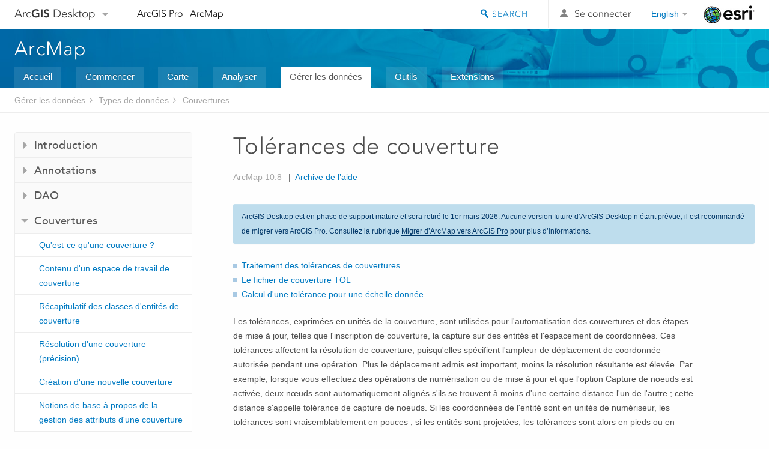

--- FILE ---
content_type: text/html; charset=UTF-8
request_url: https://desktop.arcgis.com/fr/arcmap/latest/manage-data/coverages/coverage-tolerances.htm
body_size: 51197
content:
<!DOCTYPE html>
<!--[if lt IE 7]>  <html class="ie lt-ie9 lt-ie8 lt-ie7 ie6" dir="ltr"> <![endif]-->
<!--[if IE 7]>     <html class="ie lt-ie9 lt-ie8 ie7" dir="ltr"> <![endif]-->
<!--[if IE 8]>     <html class="ie lt-ie9 ie8" dir="ltr"> <![endif]-->
<!--[if IE 9]>     <html class="ie ie9" dir="ltr"> <![endif]-->
<!--[if !IE]><!--> <html dir="ltr"> <!--<![endif]-->
 
    <head>
        <meta charset="utf-8">
        <title>Tolérances de couverture&mdash;ArcMap | Documentation</title>
        <meta content="IE=edge,chrome=1" http-equiv="X-UA-Compatible"> 
        <script>
          var docConfig = {
            locale: 'fr',
            localedir: 'fr',
            langSelector: 'none'
          };
        </script>

        <!--[if lt IE 9]>
          <script src="/cdn/js/libs/html5shiv.js?1357673785" type="text/javascript"></script>
          <script src="/cdn/js/libs/selectivizr-min.js" type="text/javascript"></script>
          <style>
            #wrapper {
              min-width: 960px;
            }
          </style>
        <![endif]-->


   <link type="text/css" rel="stylesheet" href="//fast.fonts.net/cssapi/3706abc4-0756-424b-b07b-1748122f85d8.css">
   <link rel="shortcut icon" href="/img/favicon.ico">
   <link href="/assets/css/screen.css?1360627920" media="screen" rel="stylesheet" type="text/css" />
   <link href="/cdn/css/documentation.css?1360627920" media="screen" rel="stylesheet" type="text/css" />
   <link href="/cdn/css/codehilight.css" media="screen" rel="stylesheet" type="text/css" />
   <link href="/assets/css/print.css" media="print" type="text/css" rel="stylesheet" />

      <!--[if lt IE 9]><script type="text/javascript" src="/cdn/js/libs/html5shiv-printshiv.js"></script><![endif]-->

       <!--- search MD -->
       <META name="description" content="Les tolérances sont utilisées pour l'automatisation des couverture et des étapes de mise à jour. Elles ont une incidence sur la résolution de la couverture."><META name="last-modified" content="2022-1-10"><META name="product" content="arcgis-desktop,arcgis-server-windows,arcgis-server-linux"><META name="version" content="10.8"><META name="search-collection" content="help"><META name="search-category" content="help-general"><META name="subject" content="DATA MANAGEMENT"><META name="sub_category" content="Datatypes (Coverages)"><META name="content_type" content="Help Topic"><META name="subject_label" content="DATA MANAGEMENT"><META name="sub_category_label" content="Datatypes (Coverages)"><META name="content_type_label" content="Rubrique d'aide"><META name="content-language" content="fr">
       <!--- search MD -->

      

   <script src="/cdn/js/libs/latest/jquery.latest.min.js" type="text/javascript"></script>
   <script src="/cdn/js/libs/latest/jquery-migrate-latest.min.js" type="text/javascript"></script>
   <link href="/cdn/css/colorbox.css" media="screen" rel="stylesheet" type="text/css" />
   <link href="/cdn/css/colorbox_l10n.css" media="screen" rel="stylesheet" type="text/css" />
   <link href="/cdn/css/codehilight_l10n.css" media="screen" rel="stylesheet" type="text/css" />
  <script src="/cdn/js/libs/jquery.colorbox-min.js" type="text/javascript"></script>
  <script src="/assets/js/video-init.js" type="text/javascript"></script>
  <script src="/assets/js/sitecfg.js" type="text/javascript"></script>

       
      <script src="/assets/js/signIn.js?1357673785" type="text/javascript"></script>
    

       <!--- Language Picker -->
      <link type="text/css" rel="stylesheet" href="/assets/css/langSelector.css"/>
      <script src="/assets/js/locale/l10NStrings.js" type="text/javascript"></script>
      <script src="/assets/js/locale/langSelector.js" type="text/javascript"></script>
      <!--- Language Picker -->
      <!--- Activate tailcoat JS components -->
       <script>
         $(document).ready(function(){
          T.init();
        });
      </script>


       
    </head>
       <!--
      pub: GUID-B9633B2F-740A-4CBE-B30B-508046B37508=28
      tpc: GUID-F5F9DE98-4BB4-49DE-B6A3-CF2C1B074D93=2
      -->
     

   <body class="fr doc">
      
      
    <div class="drawer">
      <!-- Mobile Nav -->
      <!-- Mobile Nav Drawer -->
      <nav class="drawer-nav drawer-left"> <!-- drawer-right will put the drawer on the right side. -->
        <div class="drawer-header">
        <h4 class="site-title"><a href="/" id="site-logo">Arc<span>GIS</span> Desktop</a><span class="down-arrow" id="down-arrow"></span></h4>
        </div>
         
                        <form id="helpSearchForm" class="site-search-form" method="GET" action=''>
                        <input class="drawer-search" type="search" name="q" data-langlabel="search-arcgis" placeholder="Recherche dans l’aide d’ArcMap 10.8">
                        <input type="hidden" name="collection" value="help" />
                        <input type="hidden" name="product" value="arcgis-desktop" />
                        <input type="hidden" name="version" value="10.8" />
                        <input type="hidden" name="language" value="fr" />
                        </form>

                    

        <ul>
          <li><a href="//pro.arcgis.com/fr/pro-app/" class="drawer-link icon-notebook">ArcGIS Pro</a></li>
          <li><a href="/fr/arcmap/" class="drawer-link icon-support">ArcMap</a></li>
        </ul>
      </nav>


      <nav class="drawer-nav drawer-right"> <!-- drawer-right will put the drawer on the right side. -->
        <div class="drawer-header">
          <h4 class="site-title user-name data-username"  data-username></h4>
        </div>

        <ul>
          <li class="agolProfile"><a class="drawer-link icon-grid-alt" data-langlabel="my-profile" href="//www.arcgis.com/home/user.html">My Profile</a></li>
          <li class="agolHelp"><a class="icon-support drawer-link" data-langlabel="help" href="//www.arcgis.com/home/support.html">Aide</a></li>
          <li class="agolLogout"><a id="agolLogout" class="drawer-link icon-exit log-out-link" data-langlabel="sign-out" href="#">Sign Out</a></li>
        </ul>
      </nav>
    </div>
    
      <div class="wrapper">
         <div class="page sticky-footer">
            <!--googleoff: all-->
            
    <header id="header" class="header">
      <div class="container relative-container">
        <div class="row">
          <div class="column-24">
            <div class="site-brand">
              <a class="drawer-toggle toggle-site-navigation icon-navigation tablet-show" data-direction="active-left" href="#"></a>
              <a href="/" class="site-logo phone-hide" id="site-logo">Arc<span>GIS</span> Desktop</a>
              <span class="site-dropdown-toggle tablet-hide" id="down-arrow"></span>

              <nav class="site-dropdown tablet-hide" id="dropDown">
                  <a href="//www.arcgis.com">
                    <h4 data-langlabel="arcgis">ArcGIS Online</h4>
                    <p>La plateforme cartographique de votre organisation</p>
                  </a>
                  <a href="//desktop.arcgis.com/" class="current selected">
                    <h4 data-langlabel="arcgis-for-desktop">ArcGIS Desktop</h4>
                    <p>Un SIG professionnel complet</p>
                  </a>
                  <a href="//enterprise.arcgis.com/">
                    <h4 data-langlabel="arcgis-for-server">ArcGIS Enterprise</h4>
                    <p>SIG dans votre entreprise</p>
                  </a>
                  <a href="//developers.arcgis.com/">
                    <h4 data-langlabel="arcgis-for-developers">ArcGIS Developers</h4>
                    <p>Outils de création d'applications de localisation</p>
                  </a>
                  <a href="//solutions.arcgis.com/">
                    <h4 data-langlabel="arcgis-solutions">ArcGIS Solutions</h4>
                    <p>Modèles d'applications et de cartes gratuits pour votre secteur d'activité</p>
                  </a>
                  <a href="//marketplace.arcgis.com/">
                    <h4 data-langlabel="arcgis-marketplace">ArcGIS Marketplace</h4>
                    <p>Téléchargez des applications et des données pour votre organisation.</p>
                  </a>
              </nav>
            </div> <!-- End of site brand -->

            <nav class="site-nav tablet-hide">
              <ul>
               <li><a id="nav-doc" data-langlabel="documentation" href="/fr/documentation/">Documentation</a></li>
               <li><a id="nav-support" data-langlabel="support" href="/fr/support/">Support</a></li>
              </ul>
            </nav>
            <a class="esri-logo" href="//www.esri.com/">Esri</a>
            <div id="lang-block" class="dropdown-navigation dropdown-wrapper right-align right tablet-hide"></div>


            
        <nav id="logged-out-navigation" class="right hide-if-logged-in">
          <ul class="left plain inline">
          <li>
            <a data-langlabel="sign-in" id="login-link" class="icon-user" href="#">Se connecter</a>
          </li>
          </ul>
        </nav>

       <div id="logged-in-navigation" class="align-left right hide-if-logged-out">
              <div class="dropdown-navigation dropdown-wrapper right-align right tablet-hide" id="user-dropdown">
              <a class="dropdown left" href="#">user</a>
              <div class="dropdown-content">
                <div class="dropdown-menu">
                <ul class="myconsole">
                    <li class="agolProfile" ><a data-langlabel="my-profile" href="//www.arcgis.com/home/user.html">Mon profil</a></li>
                    <li class="agolLogout" ><a id="agolLogout" data-langlabel="sign-out" href="#">Déconnexion</a></li>
                  </ul>
                </div>
              </div>
              </div>

              <!-- Mobile User Menu Button -->
            <a class="mobile-user-dropdown drawer-toggle toggle-site-navigation tablet-show right" data-direction="active-right" href="#">
            <img width="34" height="34" data-user-avatar="34" class="profile-image">
            </a>
          </div>
    

           
                       <div class="site-search right">
                        <form id="helpSearchForm" class="site-search-form" method="GET" action=''>
                        <span class="site-search-toggle icon-search"></span>
                        <input class="left site-search-input" type="search" name="q" data-langlabel="search-arcgis" placeholder="Recherche dans l’aide d’ArcMap 10.8">
                        <input type="hidden" name="collection" value="help" />
                        <input type="hidden" name="product" value="arcgis-desktop" />
                        <input type="hidden" name="version" value="10.8" />
                        <input type="hidden" name="language" value="fr" />
                        <button type="submit" class="btn transparent site-search-button" data-langlabel="site-search-go">OK</button>
                        </form>
                      </div>

                    

          </div> <!-- Column 24 -->
        </div>
       </div>
    </header>
    
            <div class="navigation-bar ">
               <div class="container">
                  <header>
                     <h1><a href="/fr/arcmap/latest">ArcMap</a></h1>
                  </header>
                  <nav class='navigation-bar-nav'><ul><li  ><a href="/fr/arcmap/" title="Vue d'ensemble d'ArcMap" target="_top">Accueil</a></li><li  ><a href="/fr/arcmap/latest/get-started/main/get-started-with-arcmap.htm" title="Prise en main d'ArcMap" target="_top">Commencer</a></li><li  ><a href="/fr/arcmap/latest/map/main/mapping-and-visualization-in-arcgis-for-desktop.htm" title="Cartographie avec ArcMap" target="_top">Carte</a></li><li  ><a href="/fr/arcmap/latest/analyze/main/what-is-geoprocessing.htm" title="Analyse dans ArcMap" target="_top">Analyser</a></li><li class="current" ><a href="/fr/arcmap/latest/manage-data/main/what-is-geodata.htm" title="Gestion des données dans ArcMap" target="_top">Gérer les données</a></li><li  ><a href="/fr/arcmap/latest/tools/main/a-quick-tour-of-geoprocessing-tool-references.htm" title="Référence des outils pour ArcMap" target="_top">Outils</a></li><li  ><a href="/fr/arcmap/latest/extensions/main/about-arcgis-for-desktop-extensions.htm" title="Documentation pour les extensions d'ArcMap" target="_top">Extensions</a></li></ul></nav>
               </div>
            </div>
            <!--BREADCRUMB-BEG--><div id="bigmac" class="sticky-breadcrumbs trailer-2" data-spy="affix" data-offset-top="180"> </div><!--BREADCRUMB-END-->
            <!--googleon: all-->

            <div class="container">
               <div class="row">
                  <!--googleoff: all-->
                  <aside class="reference-index column-6">
                     <!--DOCNAV-BEG--><div> </div><!--DOCNAV-END-->
                  </aside>

                  <!--googleon: all-->
                  <div class="column-17 pre-1">

                    <!-- BEGPAGECONTENT -->
                    <header class="trailer-1">
                       <h1 class="trailer-1">Tolérances de couverture</h1>
                    </header>
                    <main class="content-area">
                       
                       <div class="semantic-toc"><ul><li><a href="#GUID-FCFB9184-7107-4D0B-AC90-4921E3355F4D">Traitement des tolérances de couvertures</a></li><li><a href="#GUID-06612CCE-AFC2-4650-B70B-EE1084726381">Le fichier de couverture TOL</a></li><li><a href="#GUID-24943FA0-A57B-437C-A6BC-31224DFEBA9F">Calcul d'une tolérance pour une échelle donnée</a></li></ul></div>
                       
<p id="GUID-9FA00A28-2A8C-4D65-B791-E35531EA4A87">Les tolérances, exprimées en unités de la couverture, sont utilisées pour l'automatisation des couvertures et des étapes de mise à jour, telles que l'inscription de couverture, la capture sur des entités et l'espacement de coordonnées. Ces tolérances affectent la résolution de couverture, puisqu'elles spécifient l'ampleur de déplacement de coordonnée autorisée pendant une opération. Plus le déplacement admis est important, moins la résolution résultante est élevée. Par exemple, lorsque vous effectuez des opérations de numérisation ou de mise à jour et que l'option Capture de noeuds est activée, deux nœuds sont automatiquement alignés s'ils se trouvent à moins d'une certaine distance l'un de l'autre ; cette distance s'appelle tolérance de capture de noeuds. Si les coordonnées de l'entité sont en unités de numériseur, les tolérances sont vraisemblablement en pouces ; si les entités sont projetées, les tolérances sont alors en pieds ou en mètres. Les tolérances que vous définissez contrôlent le comportement en matière de mise à jour dans l'application ArcEdit d'<span class="ph">ArcInfo Workstation</span>.</p><p id="GUID-0EB475A3-138A-444A-838B-ED62C853CA78">La boîte dialogue Propriétés de la couverture répertorie la topologie courante des valeurs de tolérance floue et d'arc pendant. A côté de chaque valeur, la mention "Vérifié" ou "Non vérifié" indique si une tolérance a été définie de manière explicite pendant le processus de mise à jour. Si vous le souhaitez, vous pouvez remplacer les tolérances par défaut par des valeurs qui sont plus appropriées au type et à l'échelle des entités de la couverture. Si vous remplacer les valeurs dans l'onglet Tolérances, Par défaut disparaît. Vous pouvez également définir des tolérances à l'aide de l'<a class="xref xref" esrisubtype="extrel" hrefpfx="/fr/arcmap/latest/tools" href="/fr/arcmap/latest/tools/coverage-toolbox/tolerance.htm">outil Tolérance</a> ; cependant, vous avez besoin d'une licence <span class="ph">Desktop Advanced</span> pour utiliser cet outil de géotraitement. Lorsque vous ouvrez la boîte de dialogue Propriétés de la couverture après avoir exécuté l'outil ou la commande, " Vérifié " s'affiche en regard de la tolérance utilisée.</p>
<p id="GUID-D541E968-652A-4817-8070-C8F44B1AF43B">Les listes suivantes répertorient les 8 tolérances avec lesquelles vous devez être familiarisé lorsque vous modifiez ou nettoyez des couvertures :</p><ul class="bulleted" id="UL_EB36CE1DF53148BE82C93DE92BB54A8A"><li id="GUID-95A7C609-A410-4124-B492-1FD6B5409A63"><a class="xref xref" href="/fr/arcmap/latest/manage-data/coverages/coverage-tolerances.htm#GUID-3F62A59A-1A55-4699-9399-7AB726DE372A">Tolérance de capture d'arc</a> : distance à laquelle un arc ajouté est prolongé pour fermer un sous-dépassement.</li><li id="GUID-7B3DA882-0E90-4C5C-8E70-5E13476C055B"><a class="xref xref" href="/fr/arcmap/latest/manage-data/coverages/coverage-tolerances.htm#GUID-DC77BBD2-F1DC-422D-9BD7-A65F7D2810F8">Arc pendant</a> : les arcs pendants plus courts que la longueur d'arc pendant sont supprimés pendant l'opération de nettoyage.</li><li id="GUID-E3904681-2A42-469A-9A2A-3F63E312818D"><a class="xref xref" href="/fr/arcmap/latest/manage-data/coverages/coverage-tolerances.htm#GUID-DC5E97CC-B131-47A6-BEC9-2BF3A5DFF1DB">Tolérance floue</a> : distance maximale sur laquelle les coordonnées peuvent être déplacées pendant des opérations de nettoyage, de zone tampon et de superposition. Il s'agit de la distance utilisée pour supprimer des sommets d'arc et détecter des intersections.</li><li id="GUID-FCDFCA89-44CC-41BA-896B-52407F9EF21C"><a class="xref xref" href="/fr/arcmap/latest/manage-data/coverages/coverage-tolerances.htm#GUID-76410771-1983-4478-98BC-63229FF0395B">Tolérance de grain</a> : distance contrôlée entre les sommets lors de l'ajout de splines et de courbes (par exemple, des impasses).</li><li id="GUID-21F2AC30-1618-4DDD-9B46-EAC196D8CE0E"><a class="xref xref" href="/fr/arcmap/latest/manage-data/coverages/coverage-tolerances.htm#GUID-9F800EDF-FED0-4B44-9146-0BB7F419ADF4">Tolérance de capture de nœuds</a> : distance à l'intérieur de laquelle un nouveau nœud est aligné sur un nœud existant.</li><li id="GUID-DC71F910-960D-469B-ABC1-812C71939832"><a class="xref xref" href="/fr/arcmap/latest/manage-data/coverages/coverage-tolerances.htm#GUID-86181A43-309D-47A0-80F1-BC9727122163">Erreur quadratique moyenne (EQM)</a> : mesure de précision de l'inscription d'un tic pendant la numérisation et la transformation de couverture.</li><li id="GUID-536022E6-B64C-47BD-B2BD-FBDCA07DFC89"><a class="xref xref" href="/fr/arcmap/latest/manage-data/coverages/coverage-tolerances.htm#GUID-14189473-1C35-4526-9221-E67C28B81EE2">Tolérance de correspondance de tics</a> : erreur d'inscription maximale admise lors de l'inscription d'une carte sur le numériseur. Cette fonction permet de garantir une inscription précise des cartes sur un numériseur (autrement dit, de minimiser le risque d'erreur QM).</li><li id="GUID-EE37FC09-F1A8-4D91-B95F-944FA98A8DD9"><a class="xref xref" href="/fr/arcmap/latest/manage-data/coverages/coverage-tolerances.htm#GUID-93135E36-7D18-41D0-B610-9C584F4DE14D">Tolérance de proximité</a> : distance minimale entre les points d'un arc utilisée pendant numériser et généraliser des arcs existants.</li></ul><p id="GUID-2B5C3F57-3F66-49A6-80CD-68BBDEAC75C0">Notez que vous ne pouvez modifier une couverture qu'à l'aide d'<span class="ph">ArcInfo Workstation</span>.</p><section class="section1 padded-anchor" id="GUID-FCFB9184-7107-4D0B-AC90-4921E3355F4D" purpose="section1"><h2>Traitement des tolérances de couvertures</h2><section class="section2 padded-anchor" id="GUID-3F62A59A-1A55-4699-9399-7AB726DE372A" purpose="section2"><h3>Tolérance de capture d'arc</h3><p id="GUID-EDE56404-2DAE-452F-AE0F-51E440AD5F02">La tolérance de capture d'arc est la distance sur laquelle un nouvel arc est prolongé pour croiser un arc existant. Un nœud est créé au niveau de la nouvelle intersection entre les arcs.</p><figure class="fig"><img src="GUID-D23627F7-204A-4216-917B-2A22A35701EC-web.gif" alt="Exemple de tolérance de capture d'arc" title="Exemple de tolérance de capture d'arc" loading="lazy"><figcaption class="fig-caption">Exemple de tolérance de capture d'arc</figcaption></figure><p id="GUID-1615B9CD-7CDD-4AEC-A140-1C93227DA29D">La valeur recommandée pour une tolérance de capture d'arc est de 0,05 pouce (0,127 centimètre) ou des unités de couverture équivalentes pour l'échelle de carte d'entrée donnée.</p></section><section class="section2 padded-anchor" id="GUID-DC77BBD2-F1DC-422D-9BD7-A65F7D2810F8" purpose="section2"><h3>Longueur de l'arc pendant</h3><p id="GUID-18466391-FB62-4E11-A266-3BD6F6BB6EC8">Un arc pendant a le même polygone sur ses côtés gauche et droit (cela est défini par le numéro interne de polygone) et au moins un nœud pendant. La longueur d'arc pendant définit la longueur minimale autorisée pour un arc pendant dans une couverture. L'<a class="xref xref" esrisubtype="extrel" hrefpfx="/fr/arcmap/latest/tools" href="/fr/arcmap/latest/tools/coverage-toolbox/clean.htm">outil Nettoyer</a> supprime les arcs pendants de longueur inférieure.</p><figure class="fig"><img src="GUID-735E0D20-F510-4B78-BFB1-2BCD7C4CD4CD-web.gif" alt="Exemple de tolérance de longueur d'arc pendant" title="Exemple de tolérance de longueur d'arc pendant" loading="lazy"><figcaption class="fig-caption">Exemple de tolérance de longueur d'arc pendant</figcaption></figure><p id="GUID-AEDE4C64-11DC-4029-9B93-ABFE11BBD40D">Les valeurs recommandées pour la longueur d'arc pendant varient souvent selon le type des entités cartographiques automatisées. En général, une longueur d'arc pendant de 0 est recommandée quand la couverture va contenir des entités linéaires. Pour les polygones, une longueur d'arc pendant de 0,05 pouce (0,127 centimètre) ou unités de couverture équivalentes est souvent recommandée. Les valeurs négatives ne sont pas acceptées.</p></section><section class="section2 padded-anchor" id="GUID-DC5E97CC-B131-47A6-BEC9-2BF3A5DFF1DB" purpose="section2"><h3>Tolérance floue</h3><p id="GUID-2E5B62DE-B8C2-4E28-9C28-1941ECAEF8A1">La résolution d'une couverture est influencée par la tolérance floue qui représente la distance minimum séparant toutes les coordonnées d'arc (nœuds et sommets) dans la couverture. Par définition, elle définit également la distance dont une coordonnée peut se déplacer pendant certaines opérations. La tolérance floue est une distance extrêmement petite permettant de résoudre les points d'intersection inexacts en raison de la précision arithmétique limitée des ordinateurs. Les valeurs de tolérance floue sont généralement comprises entre le dix millième et le millionième de la largeur de l'étendue de la couverture définie dans le fichier bnd.adf.</p><p id="GUID-4BB435A8-F094-4C91-AB54-D2109CE8D28D">Lorsqu'une couverture est traitée par certains outils (comme Nettoyer), les coordonnées qui sont dans la même tolérance floue sont considérées comme égales (c'est-à-dire au même emplacement). Certaines coordonnées sont donc déplacées vers l'emplacement d'autres coordonnées. Pour que ce déplacement reste faible, maintenez une tolérance floue peu importante (inférieure à 0,002 pouce, soit 0,005 centimètre). L'utilisation de coordonnées à double précision pour les couvertures vous permet de définir des tolérances floues extrêmement faibles. L'unité de mesure de la tolérance floue est la même que celle des couvertures en entrée.</p><p id="GUID-FB704A83-0B93-4632-9A79-E706810A5FFB">Du fait que des coordonnées d'arc peuvent se déplacer dans les proportions de la distance de tolérance floue, de nombreux problèmes potentiels dans une couverture peuvent être résolus en traitant cette dernière avec des outils utilisant la tolérance floue. Ceci inclut la manipulation de très petits surdépassements ou sous-dépassements, la micro-suppression des segments dupliqués et l'affinage de coordonnées le long des arcs.</p><figure class="fig"><img src="GUID-CC323AC7-8CA1-4987-8925-B56B981B9197-web.gif" alt="Exemple de tolérance floue" title="Exemple de tolérance floue" loading="lazy"></figure><p id="GUID-D50BE4C9-7EBF-4B60-8986-777B3F4703CD">La tolérance floue est utilisée par l'<a class="xref xref" esrisubtype="extrel" hrefpfx="/fr/arcmap/latest/tools" href="/fr/arcmap/latest/tools/coverage-toolbox/clean.htm">outil Nettoyer</a>. Il s'agit de la distance à l'intérieur de laquelle l'outil Nettoyer peut déplacer des entités, éliminer les nœuds dupliqués, créer des nœuds aux intersections de lignes et éliminer les entités dupliquées. La tolérance floue est mesurée en unités de couverture. Lors de l'utilisation de l'outil Nettoyer, il est essentiel qu'une tolérance floue appropriée soit attribuée afin que des entités nécessaires ne soient pas éliminées par erreur. Une tolérance floue qui est trop petite peut entraîner deux types de problèmes : des intersections d'arc risquent de ne pas être créées ou le nettoyage de micro polygones extrêmement petits peut ne pas aboutir. Inversement, une tolérance floue trop importante peut entraîner un trop grand déplacement de certaines entités, (par exemple, des angles de section sur le quadrillage de la carte d'une commune), une réduction de polygones ou une fusion d'arcs non souhaitée.</p><p id="GUID-179BEEFB-B446-4D60-9C91-69281C5EC655">La tolérance floue est spécifiée en tant que variable dans beaucoup d'outils (par exemple, <a class="xref xref" esrisubtype="extrel" hrefpfx="/fr/arcmap/latest/tools" href="/fr/arcmap/latest/tools/coverage-toolbox/clean.htm">Nettoyer</a>, <a class="xref xref" esrisubtype="extrel" hrefpfx="/fr/arcmap/latest/tools" href="/fr/arcmap/latest/tools/coverage-toolbox/clip.htm">Découper</a>, <a class="xref xref" esrisubtype="extrel" hrefpfx="/fr/arcmap/latest/tools" href="/fr/arcmap/latest/tools/coverage-toolbox/buffer.htm">Zone tampon</a>, <a class="xref xref" esrisubtype="extrel" hrefpfx="/fr/arcmap/latest/tools" href="/fr/arcmap/latest/tools/coverage-toolbox/erase.htm">Effacer</a>, <a class="xref xref" esrisubtype="extrel" hrefpfx="/fr/arcmap/latest/tools" href="/fr/arcmap/latest/tools/coverage-toolbox/intersect.htm">Intersecter</a>, <a class="xref xref" esrisubtype="extrel" hrefpfx="/fr/arcmap/latest/tools" href="/fr/arcmap/latest/tools/coverage-toolbox/identity.htm">Identité</a>, <a class="xref xref" esrisubtype="extrel" hrefpfx="/fr/arcmap/latest/tools" href="/fr/arcmap/latest/tools/coverage-toolbox/split.htm">Fractionner</a> et <a class="xref xref" esrisubtype="extrel" hrefpfx="/fr/arcmap/latest/tools" href="/fr/arcmap/latest/tools/coverage-toolbox/union.htm">Agréger</a>). Vous pouvez spécifier une valeur ou utiliser la valeur par défaut dans le fichier de tolérances de couvertures. <span class="ph">ArcGIS Desktop</span> calcule la tolérance floue par défaut dans l'ordre suivant :</p><ul class="bulleted" id="UL_9F6F7925C12F4BEE90DF6E79C59DFB57"><li id="GUID-56BD217D-0F41-4F55-8A0D-2033277C22BA">Si aucune tolérance floue n'est pas spécifiée, la valeur correspondante est extraite du fichier de tolérances (TOL). S'il n'existe aucun fichier de tolérances ou qu'aucune valeur pour la tolérance floue ne figure dans le fichier, un message d'erreur est émis et le traitement s'arrête.</li><li id="GUID-4F747295-A4A0-4EFD-AD0A-87BCFB82DE65">Si la plage de couvertures dans le fichier bnd.adf n'est pas précisée, la tolérance floue est définie sur 0,001, même si une valeur de tolérance floue a été indiquée sur la ligne de commande ou dans le fichier de tolérances.</li><li id="GUID-D977D474-201F-4A97-9B74-8C351504F6E1">Si l'outil exécute une opération d'intersection de segment de ligne (par exemple pour l'outil Nettoyer) et que les coordonnées de couverture sont à simple précision, alors la plage de limites de couverture et les valeurs de plage maximales sont utilisées pour calculer la tolérance floue requise minimale. Si cette tolérance est plus élevée que la tolérance qui résulte des deux étapes précitées, la plus grande valeur est utilisée et le fichier de tolérances est mis à jour avec la nouvelle valeur. Sinon, la tolérance floue n'est pas modifiée.</li></ul><p id="GUID-EED165D4-8A44-4548-9E35-6B194025D889">La tolérance floue pour une précision de numériseur de 0,002 pouce est calculée comme suit :</p><p id="GUID-3F22AB4C-DA6C-4C04-8157-CBA898438509">(dénominateur d'échelle/nombre de pouces par unité de couverture) * 0,002</p><p id="GUID-DC0456E3-43D7-4534-8A77-D1B9D0748B74">Par exemple, 1:250 000 dans des unités de couverture en pieds donne le résultat suivant :</p><p id="GUID-F07C06F6-7695-4383-9190-81FAB546A50B">(250,000/12) * 0.002 = 41.660</p><p id="GUID-940B6201-067B-4052-8D19-09D9F50BD86E">Des petites valeurs de tolérance floue (telles que 1/100 000 fois l'étendue du fichier bnd.adf) sont recommandées. Si la tolérance floue que vous spécifiez est trop faible, une tolérance minimale est calculée automatiquement. Cela a lieu fréquemment pour les couvertures à simple précision.</p><h4 class="table title"> Valeurs de tolérance floue communes </h4><table><colgroup width="*"></colgroup><colgroup width="*"></colgroup><colgroup width="*"></colgroup><thead><tr><th colspan="1">Echelle en entrée pour la numérisation</th><th colspan="1">Unités de couverture</th><th colspan="1">Tolérance floue (au sol)</th></tr></thead><tbody class="align-middle"><tr class="align-middle"><td outputclass="" rowspan="2" colspan="1"><p id="GUID-CB03F0F6-975B-47B6-91C3-EF21350D1DB8">1:250,000</p></td><td outputclass="" rowspan="1" colspan="1"><p id="GUID-4BBC4EE8-554B-4288-8E71-8C74F44FA215">Pieds</p></td><td outputclass="" rowspan="1" colspan="1"><p id="GUID-567DA139-F3A7-4338-917B-66AFB57B6A54">41.660</p></td></tr><tr class="align-middle"><td outputclass="" rowspan="1" colspan="1"><p id="GUID-B6039417-A576-4FFE-9AD5-54615AB919EA">Mètres</p></td><td outputclass="" rowspan="1" colspan="1"><p id="GUID-E1ACC2B7-5637-4BEF-B93E-344C511E4BC7">12.700</p></td></tr><tr class="align-middle"><td outputclass="" rowspan="2" colspan="1"><p id="GUID-F5407937-2A49-45B9-816F-24577B01D8C0">1:100,000</p></td><td outputclass="" rowspan="1" colspan="1"><p id="GUID-493885B2-B4F7-4C7F-90A1-D2423EF5F164">Pieds</p></td><td outputclass="" rowspan="1" colspan="1"><p id="GUID-AE52F636-1496-40AF-A11E-5BE35FA4292B">16.620</p></td></tr><tr class="align-middle"><td outputclass="" rowspan="1" colspan="1"><p id="GUID-4E0573E2-F907-4840-BCC0-BC473CF0F3CA">Mètres</p></td><td outputclass="" rowspan="1" colspan="1"><p id="GUID-E6EB5BAA-E17A-4D14-9C3F-A6922411EADC">5.080</p></td></tr><tr class="align-middle"><td outputclass="" rowspan="1" colspan="1"><p id="GUID-1E304210-AEF6-4CA0-9859-C191AEC05D39">1:63,360</p></td><td outputclass="" rowspan="1" colspan="1"><p id="GUID-93E79C64-C8A1-4F63-8DAB-8F6D1CCF8172">Pieds</p></td><td outputclass="" rowspan="1" colspan="1"><p id="GUID-1BE5D903-1689-4589-908E-8C8D3F695BBF">10.560</p></td></tr><tr class="align-middle"><td outputclass="" rowspan="1" colspan="1"><p id="GUID-E50FA397-1C3D-421A-AC55-A64BD98CC452">1:62,500</p></td><td outputclass="" rowspan="1" colspan="1"><p id="GUID-7E6C5AD2-4C9E-4E82-9517-BFA167F2AF4B">Mètres</p></td><td outputclass="" rowspan="1" colspan="1"><p id="GUID-4A201771-8D11-463F-AF0F-27CF58749A29">3.210</p></td></tr><tr class="align-middle"><td outputclass="" rowspan="2" colspan="1"><p id="GUID-96777D1E-06EB-47A0-80FF-764460AF8BA2">1:24,000</p></td><td outputclass="" rowspan="1" colspan="1"><p id="GUID-3EAAE72A-FEAF-42E4-BD07-9AB3D88B65A3">Pieds</p></td><td outputclass="" rowspan="1" colspan="1"><p id="GUID-6B4D3598-27D5-4F76-9D68-D19BCA0310D4">4.000</p></td></tr><tr class="align-middle"><td outputclass="" rowspan="1" colspan="1"><p id="GUID-FCB80DF3-91D2-4DB5-BEFD-67BBBB97468C">Mètres</p></td><td outputclass="" rowspan="1" colspan="1"><p id="GUID-412D3578-7856-4CC2-8A2B-113367813F11">1.219</p></td></tr><tr class="align-middle"><td outputclass="" rowspan="2" colspan="1"><p id="GUID-E58C420C-ADF7-4DFF-AC6E-7FA0BE8289A6">1:6,000</p></td><td outputclass="" rowspan="1" colspan="1"><p id="GUID-A658E78D-5616-40F6-8DD4-D451558274E3">Pieds</p></td><td outputclass="" rowspan="1" colspan="1"><p id="GUID-E6B0810A-D9C5-4193-BB42-95A7A1485AE7">1.000</p></td></tr><tr class="align-middle"><td outputclass="" rowspan="1" colspan="1"><p id="GUID-F05CEC25-CCDC-46FA-A9CD-03B320E6BB84">Mètres</p></td><td outputclass="" rowspan="1" colspan="1"><p id="GUID-AE81D363-C969-40D0-970B-874864A8588F">0.304</p></td></tr></tbody><caption>Tableau des valeurs de tolérance floue courantes</caption></table><a class="xref xref" href="/fr/arcmap/latest/manage-data/coverages/how-to-determine-a-fuzzy-tolerance.htm">Pour en savoir plus sur la façon de déterminer une tolérance floue</a></section><section class="section2 padded-anchor" id="GUID-76410771-1983-4478-98BC-63229FF0395B" purpose="section2"><h3>Tolérance de grain</h3><p id="GUID-C4827C56-41B3-40FB-BEB9-748B3B70381D">La tolérance de grain contrôle le nombre de sommets dans un arc et la distance entre eux le long de lignes courbes. Plus la tolérance grain est faible, plus les sommets peuvent être rapprochés. La tolérance grain est également utilisée pour densifier le nombre d'arcs dans une courbe. Tandis qu'elle affecte la forme des nouvelles courbes, elle n'a aucune incidence sur la forme lorsqu'elle sert à densifier des arcs existants.</p><figure class="fig"><img src="GUID-CF032E65-A44F-49E4-92FA-A4096A71BAAB-web.gif" alt="Exemple de tolérance de grain" title="Exemple de tolérance de grain" loading="lazy"><figcaption class="fig-caption">Exemple de tolérance de grain</figcaption></figure><p id="GUID-CDD1F6BE-CB09-4B3D-961B-F31AD77E3ECF">La tolérance de grain recommandée, 0,02 pouce (0,0508 centimètre) ou unités de couverture équivalentes, est la même valeur recommandée que pour la tolérance de proximité. Lors de la création d'arcs, la tolérance de proximité contrôle la distance entre les sommets le long des arcs droits, alors que la tolérance de grain contrôle la distance le long des arcs courbés.</p></section><section class="section2 padded-anchor" id="GUID-9F800EDF-FED0-4B44-9146-0BB7F419ADF4" purpose="section2"><h3>Tolérance de capture de nœuds</h3><p id="GUID-2DC231C7-6126-4E13-8D34-D3D69FA5BB42">La tolérance de capture de nœuds est la distance minimum sur laquelle deux nœuds seront joints pour n'en former qu'un seul.</p><figure class="fig"><img src="GUID-33B569F8-B6C8-4063-9BFE-49F72AEE7815-web.gif" alt="Exemple de tolérance de capture de nœuds" title="Exemple de tolérance de capture de nœuds" loading="lazy"><figcaption class="fig-caption">Exemple de tolérance de capture de nœuds</figcaption></figure><p id="GUID-17522FBA-A51A-4E61-B484-364546E32E14">La mise en correspondance a lieu au fur et à mesure que des arcs sont ajoutés ou mis à jour et que des nœuds sont déplacés ou ajoutés. Par exemple, lorsque l'arc représenté par la ligne pointillée dans la figure ci-dessus est ajouté, ses nœuds sont automatiquement alignés sur tous les nœuds existants à l'intérieur de la tolérance de capture de nœuds.</p><p id="GUID-8384BE4D-F0A5-452D-BF26-48333CE71C10">La valeur recommandée pour la capture de nœuds est 0,05 pouce (0,127 centimètre) ou unités de couverture équivalentes. Il s'agit d'une tolérance de capture de nœuds très libérale permettant une automatisation de couverture précise.</p></section><section class="section2 padded-anchor" id="GUID-86181A43-309D-47A0-80F1-BC9727122163" purpose="section2"><h3>erreur QM</h3><p id="GUID-77530088-B891-4C77-8594-F8592B00CF1D">La valeur d'erreur quadratique moyenne (QM) représente la quantité d'erreur entre les emplacements d'origine et les nouvelles positions de coordonnées calculées par le processus de transformation. <span class="ph">ArcGIS Desktop Advanced</span> calcule automatiquement l'erreur quadratique moyenne (ou erreur d'inscription de tic) quand des tics sont utilisés pour inscrire une carte sur le numériseur et pendant des opérations de transformation (projection). Plus l'erreur QM est faible, plus la numérisation ou la transformation est précise.</p><p id="GUID-73DE79B1-C892-4CE4-8315-D390994A8B9A">Pour inscrire une carte, les emplacements de tic sont numérisés et comparés aux emplacements x,y pour les tics de couverture. Ce processus définit une transformation de coordonnées, autrement dit, une échelle de transformation, une rotation et une translation (décalage) dans les directions x et y. Cette transformation est ensuite appliquée à toutes les coordonnées entrées sur le numériseur, en les affichant en unités de couverture.</p><p id="GUID-CA7DA7B0-D1D5-475C-8130-B1AA8BF3CE66">L'erreur QM est indiquée en unités de numériseur et en unités de couverture. Afin de conserver des données géographiques de haute précision, l'erreur QM doit rester inférieure à 0,004 pouce (ou sa mesure équivalente dans le système de coordonnées utilisé). Pour ce qui est des données moins précises, la valeur peut monter à 0,008 pouce de numériseur ou sa mesure équivalente. La tolérance de correspondance de tics (décrite ci-après) peut être utilisée pour garantir une erreur QM faible.</p><p id="GUID-BD224541-BEAC-4DB0-95D3-13654C03498D">Une erreur QM est aussi calculée par l'outil de <a class="xref xref" esrisubtype="extrel" hrefpfx="/fr/arcmap/latest/tools" href="/fr/arcmap/latest/tools/coverage-toolbox/transform.htm">outil Transformer</a>. Lors de l'utilisation de l'outil de transformation, l'erreur QM représente la précision à laquelle les anciennes coordonnées de couverture sont transformées dans la nouvelle couverture. Elle est calculée en comparant les emplacements de tic de l'ancienne couverture aux tics en entrée de la nouvelle couverture. Pour en savoir plus sur les transformations et les erreurs QM, reportez-vous aux fichiers d'aide de l'outil de transformation.</p></section><section class="section2 padded-anchor" id="GUID-14189473-1C35-4526-9221-E67C28B81EE2" purpose="section2"><h3>Tolérance de correspondance de tics</h3><p id="GUID-A98C35E0-1130-4BE1-849B-6DEAC71148C5">La tolérance de correspondance de tics, indiquée en unités de couverture, permet de garantir une inscription précise des cartes sur un numériseur. Il s'agit de la distance maximale autorisée entre un tic existant et un tic en cours de numérisation. Au-delà de cette distance, l'erreur de numérisation est inacceptable et la carte doit être réinscrite. La tolérance de correspondance de tics est utilisée pour garantir une erreur QM faible pendant l'inscription d'une carte sur un numériseur. Elle mesure la précision avec laquelle chaque emplacement de tic dans la couverture correspond à l'emplacement numérisé. Une erreur d'inscription de tic est calculée automatiquement pour chaque tic lorsque la carte est inscrite sur le numériseur. Vous êtes invité à réinscrire tout emplacement de tic dont la distance par rapport au tic dépasse la tolérance de correspondance.</p><figure class="fig"><img src="GUID-B8FD6EC2-7FA4-4E61-A7B4-24B14F1C8FA6-web.gif" alt="Exemple de tolérance de correspondance de tics" title="Exemple de tolérance de correspondance de tics" loading="lazy"><figcaption class="fig-caption">Exemple de tolérance de correspondance de tics</figcaption></figure><p id="GUID-DB2818D0-F3BA-4031-973C-4032A3F5F042">Dans l'exemple ci-dessus, le tic 3 doit être à nouveau inscrit parce qu'il est plus loin de l'emplacement de tic prévu que la tolérance de correspondance de tics.</p><p id="GUID-13E771FF-7797-4C53-8898-AC1E177CCED5">La tolérance de correspondance de tics recommandée varie selon la qualité des données automatisées. La valeur ne doit pas être supérieure à 0,004 pouce (0,01016 centimètre) pour des données de carte à haute précision, et à 0,008 pouce (0,02032 centimètre) pour des cartes nécessitant moins de précision.</p><p id="GUID-7924E891-6D99-4515-BB86-B884746368D5">Vous définissez la tolérance de correspondance de tics à l'aide de l'outil Tolérance. Une fois qu'elle est définie, cette tolérance est utilisée chaque fois que des tics sont renumérisés dans <span class="ph">ArcGIS Desktop</span>.</p></section><section class="section2 padded-anchor" id="GUID-93135E36-7D18-41D0-B610-9C584F4DE14D" purpose="section2"><h3>Tolérance de proximité</h3><p id="GUID-BBE6226C-5657-428C-803A-3637A53633AF">La tolérance de proximité est la distance minimum admissible entre deux sommets quelconques le long d'un arc. La tolérance de proximité est utilisée pour réduire le nombre de coordonnées dans un arc. Il s'agit d'un paramètre qui peut être défini avant d'ajouter des entités arcs ou de généraliser des arcs existants.</p><p id="GUID-FA9C25D0-A249-44EC-A25A-89C1E5F5AFAF">Lors de la création d'un nouvel arc, un sommet qui est créé à une distance du précédent inférieure à la tolérance de proximité est supprimé.</p><p id="GUID-3E919BE8-D333-4039-BFB2-3E5BECB7A38F">Lors du rapprochement d'arcs existants, l'algorithme de Douglas-Peucker est utilisé pour réduire le nombre de coordonnées dans chaque arc. Des courbes de tendance sont créées depuis le point de début de chaque arc vers les autres sommets de l'arc, et la tolérance de proximité est utilisée pour identifier des sommets à éliminer lorsqu'ils sont compris dans la tolérance de chaque ligne de tendance.</p><figure class="fig"><img src="GUID-7B891DE0-163E-4D27-94BA-172CDDA97ADE-web.gif" alt="Exemple de tolérance de proximité" title="Exemple de tolérance de proximité" loading="lazy"></figure><p id="GUID-B3E20767-B013-4125-BAD8-9B6770219FC5">Une valeur de tolérance de proximité de 0,02 pouce (0,0508 centimètre) ou unités de couverture équivalentes est recommandée.</p></section></section><section class="section1 padded-anchor" id="GUID-06612CCE-AFC2-4650-B70B-EE1084726381" purpose="section1"><h2>Le fichier de couverture TOL</h2><p id="GUID-21025427-AE70-4AE8-AF78-A7468AD6531A">Le fichier de tolérances (tol.adf) d'une couverture contient des valeurs pour la tolérance floue, la longueur d'arc pendant et la tolérance de proximité de tics de la couverture. Comme ces tolérances affectent le traitement des couvertures et aident à définir la résolution d'une couverture, il est important d'effectuer le suivi de leurs valeurs. Des valeurs de tolérance peuvent être définies pour beaucoup d'opérations dans <span class="ph">ArcGIS Desktop</span>. Par exemple, la tolérance floue et la longueur d'arc pendant sont spécifiées comme entrées pour les outils de couverture dans lesquels une analyse géographique est exécutée et la topologie est créée, par exemple, les outils <a class="xref xref" esrisubtype="extrel" hrefpfx="/fr/arcmap/latest/tools" href="/fr/arcmap/latest/tools/coverage-toolbox/clean.htm">Nettoyer</a>, <a class="xref xref" esrisubtype="extrel" hrefpfx="/fr/arcmap/latest/tools" href="/fr/arcmap/latest/tools/coverage-toolbox/buffer.htm">Zone tampon</a> et l'ensemble des outils de superposition).</p><p id="GUID-A43CE99C-30F7-42F0-B5A2-28DEF84283E6">Une tolérance définie avec l'<a class="xref xref" esrisubtype="extrel" hrefpfx="/fr/arcmap/latest/tools" href="/fr/arcmap/latest/tools/coverage-toolbox/tolerance.htm">outil Tolérance</a> ne reflète pas immédiatement la résolution réelle de la couverture. La couverture doit être traitée avec la nouvelle tolérance pour que cette dernière reflète précisément sa résolution. Par conséquent, chaque tolérance a un indicateur Vérifié. Cette tolérance apparaît comme étant vérifiée uniquement si une couverture a été traitée avec la tolérance spécifiée. L'état de vérification de chaque tolérance est affiché dans la liste des tolérances.</p><p id="GUID-ACCB7DCA-8DD0-44FE-8A73-4F808BF3958D"><span class="ph">ArcCatalog</span> propose une autre méthode pour afficher les tolérances d'une couverture. Vous pouvez accéder à l'onglet Général de la boîte de dialogue Propriétés de la couverture pour afficher les tolérances de topologie floues et d'arc pendant.</p></section><section class="section1 padded-anchor" id="GUID-24943FA0-A57B-437C-A6BC-31224DFEBA9F" purpose="section1"><h2>Calcul d'une tolérance pour une échelle donnée</h2><p id="GUID-EE292A0C-C2EA-4FDE-B67C-C4B536B2671F">Les formules suivantes peuvent être utilisées pour calculer des mesures en pieds ou en mètres pour différentes échelles de carte en entrée.</p><p id="GUID-1C2362DC-408B-4150-8B38-BF7483FF9E7B">Si la couverture est stockée en pieds<pre><code class="equation">tol(feet) = tol(inches) * scale / 12</code></pre></p><p id="GUID-FE1F6CC4-D74C-401F-8335-46F0EB2F1768">Si la couverture est stockée en mètres<pre><code class="equation">tol(meters) = tol(centimeters) * scale / 100</code></pre></p><p id="GUID-3C8CE868-C791-48D6-B4AA-383BC4714E3E">Notez que l'échelle dans ces formules est le dénominateur de la fraction représentative (par exemple, la valeur 250 000 depuis une carte dont l'échelle est 1:250 000).</p><p id="GUID-921A5CB8-ED1E-4026-AB09-5E27520885B4">Par exemple, 0,002 pouce à une échelle de carte de 1:63 360 est équivalent à 10,56 pieds ou 3,218 mètres.</p></section><section class="section2" purpose="relatedtopics"><h2>Rubriques connexes</h2><ul class="bulleted"><li><a class="xref relatedtopic" href="/fr/arcmap/latest/manage-data/coverages/coverage-extent.htm">Etendue de couverture</a></li><li><a class="xref relatedtopic" href="/fr/arcmap/latest/manage-data/coverages/contents-of-a-coverage-workspace.htm">Contenu d'un espace de travail de couverture</a></li></ul></section>
                    </main>
                    <!-- ENDPAGECONTENT -->
                  </div>
               </div>
            </div>
         </div>
      </div>
      <!--googleoff: all-->
      
<footer id="footer" class="footer sticky-footer">
  <div class="container">
    <div class="row">
      <nav class="column-6 tablet-column-24 leader-1">
        <h4 data-langlabel="arcgis-for-desktop">Arc<span>GIS Desktop</span></h4>
        <ul>
          <li><a data-langlabel="home" href="/fr/">Accueil</a></li>
          <li><a data-langlabel="documentation" href="/fr/documentation/">Documentation</a></li>
          <li><a data-langlabel="support" href="/fr/support/">Support</a></li>
        </ul>
      </nav>

      <nav class="column-6 tablet-column-24 leader-1">
        <h4 data-langlabel="arcgis-platform">ArcGIS</h4>
        <ul>
          <li><a data-langlabel="arcgis" href="//www.arcgis.com/">ArcGIS Online</a></li>
          <li><a data-langlabel="arcgis-for-desktop" href="//desktop.arcgis.com/">ArcGIS Desktop</a></li>
          <li><a data-langlabel="arcgis-for-server" href="//enterprise.arcgis.com/">ArcGIS Enterprise</a></li>
          <li><a data-langlabel="nav_arcgis-platform" href="//www.esri.com/en-us/arcgis/products/arcgis-platform/overview">ArcGIS</a></li>
          <li><a data-langlabel="arcgis-for-developers" href="https://developers.arcgis.com/">ArcGIS Developer</a></li>
          <li><a data-langlabel="arcgis-solutions" href="//solutions.arcgis.com/">ArcGIS Solutions</a></li>
          <li><a data-langlabel="arcgis-marketplace" href="//marketplace.arcgis.com/">ArcGIS Marketplace</a></li>
        </ul>
      </nav>

      <nav class="column-6 tablet-column-24 leader-1">
        <h4 data-langlabel="about-esri">A propos d'Esri</h4>
        <ul>
          <li><a data-langlabel="about-us" href="//www.esri.com/about-esri/">A propos de la société</a></li>
          <li><a data-langlabel="careers" href="//www.esri.com/careers/">Carrières</a></li>
          <li><a data-langlabel="insiders-blog" href="//www.esri.com/about/newsroom/blog/">Blog d’Esri</a></li>
          <li><a data-langlabel="user-conference" href="//www.esri.com/events/user-conference/index.html">Conférence des utilisateurs</a></li>
          <li><a data-langlabel="developer-summit" href="//www.esri.com/events/devsummit/index.html">Sommet des développeurs</a></li>
        </ul>
      </nav>

      <nav class="column-6 tablet-column-24 leader-1">
        <a class="esri-logo-footer" href="//www.esri.com/">Esri</a>
        <section class="footer-social-nav">
                <a class="icon-twitter" href="https://twitter.com/Esri/"></a>
                <a class="icon-facebook" href="https://www.facebook.com/esrigis/"></a>
                <a class="icon-github" href="//esri.github.io"></a>
                <a class="icon-email" href="//www.esri.com/about-esri/contact/"></a>
        </section>
        <section class="feedback-footer center-text">
            <a data-langlabel="feedback-tell-us" class="feedbacklink icon-comment" href="/feedback/">Donnez-nous votre avis.</a>
        </section>
      </nav>
      <small class="footer-legal column-24 leader-1 trailer-1">Copyright &copy; 2021 Esri. | <a data-langlabel="privacy" href="//www.esri.com/legal/privacy">Confidentialité</a> | <a data-langlabel="legal" href="//www.esri.com/legal/software-license">Légal</a></small>
    </div>

  </div>
</footer>


       
        
       <script src="/assets/js/tailcoat/tailcoat.js" type="text/javascript"></script>
       <script src="/assets/js/init.js" type="text/javascript"></script>
       <script src="/assets/js/search/searchform.js" type="text/javascript"></script>
       <script src="/cdn/js/sitewide.js" type="text/javascript"></script>
       <script src="/assets/js/version-switcher.js" type="text/javascript"></script>
    
        
        
      <script src="/cdn/js/affix.js" type="text/javascript"></script>
      <script type="text/javascript">
        

          $(function () {
            var appendFlg = true;

            $("#bigmac")
            .on("affixed.bs.affix", function (evt) {
              if (appendFlg) {
                $("<li><a href='#'>Tolérances de couverture</a></li>").insertAfter ($("#bigmac ul li").last());
                appendFlg = false;
              }
              $(".back-to-top").addClass ("visible");
            })
            .on ("affix-top.bs.affix", function(evt) {
              if (!appendFlg) {
                $("#bigmac ul li").last().remove();
              }
              $(".back-to-top").removeClass ("visible");
              appendFlg = true;
            })
          })      

      
      </script>
      
        <script type="text/javascript">
          window.doctoc = {
            pubID: "24",
            tpcID: "29",
            
            hideToc : false
          }
        </script>

        <script type="text/javascript" src="/fr/arcmap/latest/manage-data/main/1631.js" ></script>
        <script type="text/javascript" src="/fr/arcmap/latest/manage-data/coverages/24.js" ></script>
        <script type="text/javascript" src="/cdn/js/protoc.js" ></script>

        
    
        
       </body>
       <script src="//mtags.arcgis.com/tags-min.js"></script>
       </html>
     

--- FILE ---
content_type: text/html; charset=UTF-8
request_url: https://desktop.arcgis.com/fr/arcmap/latest/manage-data/coverages/coverage-tolerances.htm
body_size: 51176
content:
<!DOCTYPE html>
<!--[if lt IE 7]>  <html class="ie lt-ie9 lt-ie8 lt-ie7 ie6" dir="ltr"> <![endif]-->
<!--[if IE 7]>     <html class="ie lt-ie9 lt-ie8 ie7" dir="ltr"> <![endif]-->
<!--[if IE 8]>     <html class="ie lt-ie9 ie8" dir="ltr"> <![endif]-->
<!--[if IE 9]>     <html class="ie ie9" dir="ltr"> <![endif]-->
<!--[if !IE]><!--> <html dir="ltr"> <!--<![endif]-->
 
    <head>
        <meta charset="utf-8">
        <title>Tolérances de couverture&mdash;ArcMap | Documentation</title>
        <meta content="IE=edge,chrome=1" http-equiv="X-UA-Compatible"> 
        <script>
          var docConfig = {
            locale: 'fr',
            localedir: 'fr',
            langSelector: 'none'
          };
        </script>

        <!--[if lt IE 9]>
          <script src="/cdn/js/libs/html5shiv.js?1357673785" type="text/javascript"></script>
          <script src="/cdn/js/libs/selectivizr-min.js" type="text/javascript"></script>
          <style>
            #wrapper {
              min-width: 960px;
            }
          </style>
        <![endif]-->


   <link type="text/css" rel="stylesheet" href="//fast.fonts.net/cssapi/3706abc4-0756-424b-b07b-1748122f85d8.css">
   <link rel="shortcut icon" href="/img/favicon.ico">
   <link href="/assets/css/screen.css?1360627920" media="screen" rel="stylesheet" type="text/css" />
   <link href="/cdn/css/documentation.css?1360627920" media="screen" rel="stylesheet" type="text/css" />
   <link href="/cdn/css/codehilight.css" media="screen" rel="stylesheet" type="text/css" />
   <link href="/assets/css/print.css" media="print" type="text/css" rel="stylesheet" />

      <!--[if lt IE 9]><script type="text/javascript" src="/cdn/js/libs/html5shiv-printshiv.js"></script><![endif]-->

       <!--- search MD -->
       <META name="description" content="Les tolérances sont utilisées pour l'automatisation des couverture et des étapes de mise à jour. Elles ont une incidence sur la résolution de la couverture."><META name="last-modified" content="2022-1-10"><META name="product" content="arcgis-desktop,arcgis-server-windows,arcgis-server-linux"><META name="version" content="10.8"><META name="search-collection" content="help"><META name="search-category" content="help-general"><META name="subject" content="DATA MANAGEMENT"><META name="sub_category" content="Datatypes (Coverages)"><META name="content_type" content="Help Topic"><META name="subject_label" content="DATA MANAGEMENT"><META name="sub_category_label" content="Datatypes (Coverages)"><META name="content_type_label" content="Rubrique d'aide"><META name="content-language" content="fr">
       <!--- search MD -->

      

   <script src="/cdn/js/libs/latest/jquery.latest.min.js" type="text/javascript"></script>
   <script src="/cdn/js/libs/latest/jquery-migrate-latest.min.js" type="text/javascript"></script>
   <link href="/cdn/css/colorbox.css" media="screen" rel="stylesheet" type="text/css" />
   <link href="/cdn/css/colorbox_l10n.css" media="screen" rel="stylesheet" type="text/css" />
   <link href="/cdn/css/codehilight_l10n.css" media="screen" rel="stylesheet" type="text/css" />
  <script src="/cdn/js/libs/jquery.colorbox-min.js" type="text/javascript"></script>
  <script src="/assets/js/video-init.js" type="text/javascript"></script>
  <script src="/assets/js/sitecfg.js" type="text/javascript"></script>

       
      <script src="/assets/js/signIn.js?1357673785" type="text/javascript"></script>
    

       <!--- Language Picker -->
      <link type="text/css" rel="stylesheet" href="/assets/css/langSelector.css"/>
      <script src="/assets/js/locale/l10NStrings.js" type="text/javascript"></script>
      <script src="/assets/js/locale/langSelector.js" type="text/javascript"></script>
      <!--- Language Picker -->
      <!--- Activate tailcoat JS components -->
       <script>
         $(document).ready(function(){
          T.init();
        });
      </script>


       
    </head>
       <!--
      pub: GUID-B9633B2F-740A-4CBE-B30B-508046B37508=28
      tpc: GUID-F5F9DE98-4BB4-49DE-B6A3-CF2C1B074D93=2
      -->
     

   <body class="fr doc">
      
      
    <div class="drawer">
      <!-- Mobile Nav -->
      <!-- Mobile Nav Drawer -->
      <nav class="drawer-nav drawer-left"> <!-- drawer-right will put the drawer on the right side. -->
        <div class="drawer-header">
        <h4 class="site-title"><a href="/" id="site-logo">Arc<span>GIS</span> Desktop</a><span class="down-arrow" id="down-arrow"></span></h4>
        </div>
         
                        <form id="helpSearchForm" class="site-search-form" method="GET" action=''>
                        <input class="drawer-search" type="search" name="q" data-langlabel="search-arcgis" placeholder="Recherche dans l’aide d’ArcMap 10.8">
                        <input type="hidden" name="collection" value="help" />
                        <input type="hidden" name="product" value="arcgis-desktop" />
                        <input type="hidden" name="version" value="10.8" />
                        <input type="hidden" name="language" value="fr" />
                        </form>

                    

        <ul>
          <li><a href="//pro.arcgis.com/fr/pro-app/" class="drawer-link icon-notebook">ArcGIS Pro</a></li>
          <li><a href="/fr/arcmap/" class="drawer-link icon-support">ArcMap</a></li>
        </ul>
      </nav>


      <nav class="drawer-nav drawer-right"> <!-- drawer-right will put the drawer on the right side. -->
        <div class="drawer-header">
          <h4 class="site-title user-name data-username"  data-username></h4>
        </div>

        <ul>
          <li class="agolProfile"><a class="drawer-link icon-grid-alt" data-langlabel="my-profile" href="//www.arcgis.com/home/user.html">My Profile</a></li>
          <li class="agolHelp"><a class="icon-support drawer-link" data-langlabel="help" href="//www.arcgis.com/home/support.html">Aide</a></li>
          <li class="agolLogout"><a id="agolLogout" class="drawer-link icon-exit log-out-link" data-langlabel="sign-out" href="#">Sign Out</a></li>
        </ul>
      </nav>
    </div>
    
      <div class="wrapper">
         <div class="page sticky-footer">
            <!--googleoff: all-->
            
    <header id="header" class="header">
      <div class="container relative-container">
        <div class="row">
          <div class="column-24">
            <div class="site-brand">
              <a class="drawer-toggle toggle-site-navigation icon-navigation tablet-show" data-direction="active-left" href="#"></a>
              <a href="/" class="site-logo phone-hide" id="site-logo">Arc<span>GIS</span> Desktop</a>
              <span class="site-dropdown-toggle tablet-hide" id="down-arrow"></span>

              <nav class="site-dropdown tablet-hide" id="dropDown">
                  <a href="//www.arcgis.com">
                    <h4 data-langlabel="arcgis">ArcGIS Online</h4>
                    <p>La plateforme cartographique de votre organisation</p>
                  </a>
                  <a href="//desktop.arcgis.com/" class="current selected">
                    <h4 data-langlabel="arcgis-for-desktop">ArcGIS Desktop</h4>
                    <p>Un SIG professionnel complet</p>
                  </a>
                  <a href="//enterprise.arcgis.com/">
                    <h4 data-langlabel="arcgis-for-server">ArcGIS Enterprise</h4>
                    <p>SIG dans votre entreprise</p>
                  </a>
                  <a href="//developers.arcgis.com/">
                    <h4 data-langlabel="arcgis-for-developers">ArcGIS Developers</h4>
                    <p>Outils de création d'applications de localisation</p>
                  </a>
                  <a href="//solutions.arcgis.com/">
                    <h4 data-langlabel="arcgis-solutions">ArcGIS Solutions</h4>
                    <p>Modèles d'applications et de cartes gratuits pour votre secteur d'activité</p>
                  </a>
                  <a href="//marketplace.arcgis.com/">
                    <h4 data-langlabel="arcgis-marketplace">ArcGIS Marketplace</h4>
                    <p>Téléchargez des applications et des données pour votre organisation.</p>
                  </a>
              </nav>
            </div> <!-- End of site brand -->

            <nav class="site-nav tablet-hide">
              <ul>
               <li><a id="nav-doc" data-langlabel="documentation" href="/fr/documentation/">Documentation</a></li>
               <li><a id="nav-support" data-langlabel="support" href="/fr/support/">Support</a></li>
              </ul>
            </nav>
            <a class="esri-logo" href="//www.esri.com/">Esri</a>
            <div id="lang-block" class="dropdown-navigation dropdown-wrapper right-align right tablet-hide"></div>


            
        <nav id="logged-out-navigation" class="right hide-if-logged-in">
          <ul class="left plain inline">
          <li>
            <a data-langlabel="sign-in" id="login-link" class="icon-user" href="#">Se connecter</a>
          </li>
          </ul>
        </nav>

       <div id="logged-in-navigation" class="align-left right hide-if-logged-out">
              <div class="dropdown-navigation dropdown-wrapper right-align right tablet-hide" id="user-dropdown">
              <a class="dropdown left" href="#">user</a>
              <div class="dropdown-content">
                <div class="dropdown-menu">
                <ul class="myconsole">
                    <li class="agolProfile" ><a data-langlabel="my-profile" href="//www.arcgis.com/home/user.html">Mon profil</a></li>
                    <li class="agolLogout" ><a id="agolLogout" data-langlabel="sign-out" href="#">Déconnexion</a></li>
                  </ul>
                </div>
              </div>
              </div>

              <!-- Mobile User Menu Button -->
            <a class="mobile-user-dropdown drawer-toggle toggle-site-navigation tablet-show right" data-direction="active-right" href="#">
            <img width="34" height="34" data-user-avatar="34" class="profile-image">
            </a>
          </div>
    

           
                       <div class="site-search right">
                        <form id="helpSearchForm" class="site-search-form" method="GET" action=''>
                        <span class="site-search-toggle icon-search"></span>
                        <input class="left site-search-input" type="search" name="q" data-langlabel="search-arcgis" placeholder="Recherche dans l’aide d’ArcMap 10.8">
                        <input type="hidden" name="collection" value="help" />
                        <input type="hidden" name="product" value="arcgis-desktop" />
                        <input type="hidden" name="version" value="10.8" />
                        <input type="hidden" name="language" value="fr" />
                        <button type="submit" class="btn transparent site-search-button" data-langlabel="site-search-go">OK</button>
                        </form>
                      </div>

                    

          </div> <!-- Column 24 -->
        </div>
       </div>
    </header>
    
            <div class="navigation-bar ">
               <div class="container">
                  <header>
                     <h1><a href="/fr/arcmap/latest">ArcMap</a></h1>
                  </header>
                  <nav class='navigation-bar-nav'><ul><li  ><a href="/fr/arcmap/" title="Vue d'ensemble d'ArcMap" target="_top">Accueil</a></li><li  ><a href="/fr/arcmap/latest/get-started/main/get-started-with-arcmap.htm" title="Prise en main d'ArcMap" target="_top">Commencer</a></li><li  ><a href="/fr/arcmap/latest/map/main/mapping-and-visualization-in-arcgis-for-desktop.htm" title="Cartographie avec ArcMap" target="_top">Carte</a></li><li  ><a href="/fr/arcmap/latest/analyze/main/what-is-geoprocessing.htm" title="Analyse dans ArcMap" target="_top">Analyser</a></li><li class="current" ><a href="/fr/arcmap/latest/manage-data/main/what-is-geodata.htm" title="Gestion des données dans ArcMap" target="_top">Gérer les données</a></li><li  ><a href="/fr/arcmap/latest/tools/main/a-quick-tour-of-geoprocessing-tool-references.htm" title="Référence des outils pour ArcMap" target="_top">Outils</a></li><li  ><a href="/fr/arcmap/latest/extensions/main/about-arcgis-for-desktop-extensions.htm" title="Documentation pour les extensions d'ArcMap" target="_top">Extensions</a></li></ul></nav>
               </div>
            </div>
            <!--BREADCRUMB-BEG--><div id="bigmac" class="sticky-breadcrumbs trailer-2" data-spy="affix" data-offset-top="180"> </div><!--BREADCRUMB-END-->
            <!--googleon: all-->

            <div class="container">
               <div class="row">
                  <!--googleoff: all-->
                  <aside class="reference-index column-6">
                     <!--DOCNAV-BEG--><div> </div><!--DOCNAV-END-->
                  </aside>

                  <!--googleon: all-->
                  <div class="column-17 pre-1">

                    <!-- BEGPAGECONTENT -->
                    <header class="trailer-1">
                       <h1 class="trailer-1">Tolérances de couverture</h1>
                    </header>
                    <main class="content-area">
                       
                       <div class="semantic-toc"><ul><li><a href="#GUID-FCFB9184-7107-4D0B-AC90-4921E3355F4D">Traitement des tolérances de couvertures</a></li><li><a href="#GUID-06612CCE-AFC2-4650-B70B-EE1084726381">Le fichier de couverture TOL</a></li><li><a href="#GUID-24943FA0-A57B-437C-A6BC-31224DFEBA9F">Calcul d'une tolérance pour une échelle donnée</a></li></ul></div>
                       
<p id="GUID-9FA00A28-2A8C-4D65-B791-E35531EA4A87">Les tolérances, exprimées en unités de la couverture, sont utilisées pour l'automatisation des couvertures et des étapes de mise à jour, telles que l'inscription de couverture, la capture sur des entités et l'espacement de coordonnées. Ces tolérances affectent la résolution de couverture, puisqu'elles spécifient l'ampleur de déplacement de coordonnée autorisée pendant une opération. Plus le déplacement admis est important, moins la résolution résultante est élevée. Par exemple, lorsque vous effectuez des opérations de numérisation ou de mise à jour et que l'option Capture de noeuds est activée, deux nœuds sont automatiquement alignés s'ils se trouvent à moins d'une certaine distance l'un de l'autre ; cette distance s'appelle tolérance de capture de noeuds. Si les coordonnées de l'entité sont en unités de numériseur, les tolérances sont vraisemblablement en pouces ; si les entités sont projetées, les tolérances sont alors en pieds ou en mètres. Les tolérances que vous définissez contrôlent le comportement en matière de mise à jour dans l'application ArcEdit d'<span class="ph">ArcInfo Workstation</span>.</p><p id="GUID-0EB475A3-138A-444A-838B-ED62C853CA78">La boîte dialogue Propriétés de la couverture répertorie la topologie courante des valeurs de tolérance floue et d'arc pendant. A côté de chaque valeur, la mention "Vérifié" ou "Non vérifié" indique si une tolérance a été définie de manière explicite pendant le processus de mise à jour. Si vous le souhaitez, vous pouvez remplacer les tolérances par défaut par des valeurs qui sont plus appropriées au type et à l'échelle des entités de la couverture. Si vous remplacer les valeurs dans l'onglet Tolérances, Par défaut disparaît. Vous pouvez également définir des tolérances à l'aide de l'<a class="xref xref" esrisubtype="extrel" hrefpfx="/fr/arcmap/latest/tools" href="/fr/arcmap/latest/tools/coverage-toolbox/tolerance.htm">outil Tolérance</a> ; cependant, vous avez besoin d'une licence <span class="ph">Desktop Advanced</span> pour utiliser cet outil de géotraitement. Lorsque vous ouvrez la boîte de dialogue Propriétés de la couverture après avoir exécuté l'outil ou la commande, " Vérifié " s'affiche en regard de la tolérance utilisée.</p>
<p id="GUID-D541E968-652A-4817-8070-C8F44B1AF43B">Les listes suivantes répertorient les 8 tolérances avec lesquelles vous devez être familiarisé lorsque vous modifiez ou nettoyez des couvertures :</p><ul class="bulleted" id="UL_EB36CE1DF53148BE82C93DE92BB54A8A"><li id="GUID-95A7C609-A410-4124-B492-1FD6B5409A63"><a class="xref xref" href="/fr/arcmap/latest/manage-data/coverages/coverage-tolerances.htm#GUID-3F62A59A-1A55-4699-9399-7AB726DE372A">Tolérance de capture d'arc</a> : distance à laquelle un arc ajouté est prolongé pour fermer un sous-dépassement.</li><li id="GUID-7B3DA882-0E90-4C5C-8E70-5E13476C055B"><a class="xref xref" href="/fr/arcmap/latest/manage-data/coverages/coverage-tolerances.htm#GUID-DC77BBD2-F1DC-422D-9BD7-A65F7D2810F8">Arc pendant</a> : les arcs pendants plus courts que la longueur d'arc pendant sont supprimés pendant l'opération de nettoyage.</li><li id="GUID-E3904681-2A42-469A-9A2A-3F63E312818D"><a class="xref xref" href="/fr/arcmap/latest/manage-data/coverages/coverage-tolerances.htm#GUID-DC5E97CC-B131-47A6-BEC9-2BF3A5DFF1DB">Tolérance floue</a> : distance maximale sur laquelle les coordonnées peuvent être déplacées pendant des opérations de nettoyage, de zone tampon et de superposition. Il s'agit de la distance utilisée pour supprimer des sommets d'arc et détecter des intersections.</li><li id="GUID-FCDFCA89-44CC-41BA-896B-52407F9EF21C"><a class="xref xref" href="/fr/arcmap/latest/manage-data/coverages/coverage-tolerances.htm#GUID-76410771-1983-4478-98BC-63229FF0395B">Tolérance de grain</a> : distance contrôlée entre les sommets lors de l'ajout de splines et de courbes (par exemple, des impasses).</li><li id="GUID-21F2AC30-1618-4DDD-9B46-EAC196D8CE0E"><a class="xref xref" href="/fr/arcmap/latest/manage-data/coverages/coverage-tolerances.htm#GUID-9F800EDF-FED0-4B44-9146-0BB7F419ADF4">Tolérance de capture de nœuds</a> : distance à l'intérieur de laquelle un nouveau nœud est aligné sur un nœud existant.</li><li id="GUID-DC71F910-960D-469B-ABC1-812C71939832"><a class="xref xref" href="/fr/arcmap/latest/manage-data/coverages/coverage-tolerances.htm#GUID-86181A43-309D-47A0-80F1-BC9727122163">Erreur quadratique moyenne (EQM)</a> : mesure de précision de l'inscription d'un tic pendant la numérisation et la transformation de couverture.</li><li id="GUID-536022E6-B64C-47BD-B2BD-FBDCA07DFC89"><a class="xref xref" href="/fr/arcmap/latest/manage-data/coverages/coverage-tolerances.htm#GUID-14189473-1C35-4526-9221-E67C28B81EE2">Tolérance de correspondance de tics</a> : erreur d'inscription maximale admise lors de l'inscription d'une carte sur le numériseur. Cette fonction permet de garantir une inscription précise des cartes sur un numériseur (autrement dit, de minimiser le risque d'erreur QM).</li><li id="GUID-EE37FC09-F1A8-4D91-B95F-944FA98A8DD9"><a class="xref xref" href="/fr/arcmap/latest/manage-data/coverages/coverage-tolerances.htm#GUID-93135E36-7D18-41D0-B610-9C584F4DE14D">Tolérance de proximité</a> : distance minimale entre les points d'un arc utilisée pendant numériser et généraliser des arcs existants.</li></ul><p id="GUID-2B5C3F57-3F66-49A6-80CD-68BBDEAC75C0">Notez que vous ne pouvez modifier une couverture qu'à l'aide d'<span class="ph">ArcInfo Workstation</span>.</p><section class="section1 padded-anchor" id="GUID-FCFB9184-7107-4D0B-AC90-4921E3355F4D" purpose="section1"><h2>Traitement des tolérances de couvertures</h2><section class="section2 padded-anchor" id="GUID-3F62A59A-1A55-4699-9399-7AB726DE372A" purpose="section2"><h3>Tolérance de capture d'arc</h3><p id="GUID-EDE56404-2DAE-452F-AE0F-51E440AD5F02">La tolérance de capture d'arc est la distance sur laquelle un nouvel arc est prolongé pour croiser un arc existant. Un nœud est créé au niveau de la nouvelle intersection entre les arcs.</p><figure class="fig"><img src="GUID-D23627F7-204A-4216-917B-2A22A35701EC-web.gif" alt="Exemple de tolérance de capture d'arc" title="Exemple de tolérance de capture d'arc" loading="lazy"><figcaption class="fig-caption">Exemple de tolérance de capture d'arc</figcaption></figure><p id="GUID-1615B9CD-7CDD-4AEC-A140-1C93227DA29D">La valeur recommandée pour une tolérance de capture d'arc est de 0,05 pouce (0,127 centimètre) ou des unités de couverture équivalentes pour l'échelle de carte d'entrée donnée.</p></section><section class="section2 padded-anchor" id="GUID-DC77BBD2-F1DC-422D-9BD7-A65F7D2810F8" purpose="section2"><h3>Longueur de l'arc pendant</h3><p id="GUID-18466391-FB62-4E11-A266-3BD6F6BB6EC8">Un arc pendant a le même polygone sur ses côtés gauche et droit (cela est défini par le numéro interne de polygone) et au moins un nœud pendant. La longueur d'arc pendant définit la longueur minimale autorisée pour un arc pendant dans une couverture. L'<a class="xref xref" esrisubtype="extrel" hrefpfx="/fr/arcmap/latest/tools" href="/fr/arcmap/latest/tools/coverage-toolbox/clean.htm">outil Nettoyer</a> supprime les arcs pendants de longueur inférieure.</p><figure class="fig"><img src="GUID-735E0D20-F510-4B78-BFB1-2BCD7C4CD4CD-web.gif" alt="Exemple de tolérance de longueur d'arc pendant" title="Exemple de tolérance de longueur d'arc pendant" loading="lazy"><figcaption class="fig-caption">Exemple de tolérance de longueur d'arc pendant</figcaption></figure><p id="GUID-AEDE4C64-11DC-4029-9B93-ABFE11BBD40D">Les valeurs recommandées pour la longueur d'arc pendant varient souvent selon le type des entités cartographiques automatisées. En général, une longueur d'arc pendant de 0 est recommandée quand la couverture va contenir des entités linéaires. Pour les polygones, une longueur d'arc pendant de 0,05 pouce (0,127 centimètre) ou unités de couverture équivalentes est souvent recommandée. Les valeurs négatives ne sont pas acceptées.</p></section><section class="section2 padded-anchor" id="GUID-DC5E97CC-B131-47A6-BEC9-2BF3A5DFF1DB" purpose="section2"><h3>Tolérance floue</h3><p id="GUID-2E5B62DE-B8C2-4E28-9C28-1941ECAEF8A1">La résolution d'une couverture est influencée par la tolérance floue qui représente la distance minimum séparant toutes les coordonnées d'arc (nœuds et sommets) dans la couverture. Par définition, elle définit également la distance dont une coordonnée peut se déplacer pendant certaines opérations. La tolérance floue est une distance extrêmement petite permettant de résoudre les points d'intersection inexacts en raison de la précision arithmétique limitée des ordinateurs. Les valeurs de tolérance floue sont généralement comprises entre le dix millième et le millionième de la largeur de l'étendue de la couverture définie dans le fichier bnd.adf.</p><p id="GUID-4BB435A8-F094-4C91-AB54-D2109CE8D28D">Lorsqu'une couverture est traitée par certains outils (comme Nettoyer), les coordonnées qui sont dans la même tolérance floue sont considérées comme égales (c'est-à-dire au même emplacement). Certaines coordonnées sont donc déplacées vers l'emplacement d'autres coordonnées. Pour que ce déplacement reste faible, maintenez une tolérance floue peu importante (inférieure à 0,002 pouce, soit 0,005 centimètre). L'utilisation de coordonnées à double précision pour les couvertures vous permet de définir des tolérances floues extrêmement faibles. L'unité de mesure de la tolérance floue est la même que celle des couvertures en entrée.</p><p id="GUID-FB704A83-0B93-4632-9A79-E706810A5FFB">Du fait que des coordonnées d'arc peuvent se déplacer dans les proportions de la distance de tolérance floue, de nombreux problèmes potentiels dans une couverture peuvent être résolus en traitant cette dernière avec des outils utilisant la tolérance floue. Ceci inclut la manipulation de très petits surdépassements ou sous-dépassements, la micro-suppression des segments dupliqués et l'affinage de coordonnées le long des arcs.</p><figure class="fig"><img src="GUID-CC323AC7-8CA1-4987-8925-B56B981B9197-web.gif" alt="Exemple de tolérance floue" title="Exemple de tolérance floue" loading="lazy"></figure><p id="GUID-D50BE4C9-7EBF-4B60-8986-777B3F4703CD">La tolérance floue est utilisée par l'<a class="xref xref" esrisubtype="extrel" hrefpfx="/fr/arcmap/latest/tools" href="/fr/arcmap/latest/tools/coverage-toolbox/clean.htm">outil Nettoyer</a>. Il s'agit de la distance à l'intérieur de laquelle l'outil Nettoyer peut déplacer des entités, éliminer les nœuds dupliqués, créer des nœuds aux intersections de lignes et éliminer les entités dupliquées. La tolérance floue est mesurée en unités de couverture. Lors de l'utilisation de l'outil Nettoyer, il est essentiel qu'une tolérance floue appropriée soit attribuée afin que des entités nécessaires ne soient pas éliminées par erreur. Une tolérance floue qui est trop petite peut entraîner deux types de problèmes : des intersections d'arc risquent de ne pas être créées ou le nettoyage de micro polygones extrêmement petits peut ne pas aboutir. Inversement, une tolérance floue trop importante peut entraîner un trop grand déplacement de certaines entités, (par exemple, des angles de section sur le quadrillage de la carte d'une commune), une réduction de polygones ou une fusion d'arcs non souhaitée.</p><p id="GUID-179BEEFB-B446-4D60-9C91-69281C5EC655">La tolérance floue est spécifiée en tant que variable dans beaucoup d'outils (par exemple, <a class="xref xref" esrisubtype="extrel" hrefpfx="/fr/arcmap/latest/tools" href="/fr/arcmap/latest/tools/coverage-toolbox/clean.htm">Nettoyer</a>, <a class="xref xref" esrisubtype="extrel" hrefpfx="/fr/arcmap/latest/tools" href="/fr/arcmap/latest/tools/coverage-toolbox/clip.htm">Découper</a>, <a class="xref xref" esrisubtype="extrel" hrefpfx="/fr/arcmap/latest/tools" href="/fr/arcmap/latest/tools/coverage-toolbox/buffer.htm">Zone tampon</a>, <a class="xref xref" esrisubtype="extrel" hrefpfx="/fr/arcmap/latest/tools" href="/fr/arcmap/latest/tools/coverage-toolbox/erase.htm">Effacer</a>, <a class="xref xref" esrisubtype="extrel" hrefpfx="/fr/arcmap/latest/tools" href="/fr/arcmap/latest/tools/coverage-toolbox/intersect.htm">Intersecter</a>, <a class="xref xref" esrisubtype="extrel" hrefpfx="/fr/arcmap/latest/tools" href="/fr/arcmap/latest/tools/coverage-toolbox/identity.htm">Identité</a>, <a class="xref xref" esrisubtype="extrel" hrefpfx="/fr/arcmap/latest/tools" href="/fr/arcmap/latest/tools/coverage-toolbox/split.htm">Fractionner</a> et <a class="xref xref" esrisubtype="extrel" hrefpfx="/fr/arcmap/latest/tools" href="/fr/arcmap/latest/tools/coverage-toolbox/union.htm">Agréger</a>). Vous pouvez spécifier une valeur ou utiliser la valeur par défaut dans le fichier de tolérances de couvertures. <span class="ph">ArcGIS Desktop</span> calcule la tolérance floue par défaut dans l'ordre suivant :</p><ul class="bulleted" id="UL_9F6F7925C12F4BEE90DF6E79C59DFB57"><li id="GUID-56BD217D-0F41-4F55-8A0D-2033277C22BA">Si aucune tolérance floue n'est pas spécifiée, la valeur correspondante est extraite du fichier de tolérances (TOL). S'il n'existe aucun fichier de tolérances ou qu'aucune valeur pour la tolérance floue ne figure dans le fichier, un message d'erreur est émis et le traitement s'arrête.</li><li id="GUID-4F747295-A4A0-4EFD-AD0A-87BCFB82DE65">Si la plage de couvertures dans le fichier bnd.adf n'est pas précisée, la tolérance floue est définie sur 0,001, même si une valeur de tolérance floue a été indiquée sur la ligne de commande ou dans le fichier de tolérances.</li><li id="GUID-D977D474-201F-4A97-9B74-8C351504F6E1">Si l'outil exécute une opération d'intersection de segment de ligne (par exemple pour l'outil Nettoyer) et que les coordonnées de couverture sont à simple précision, alors la plage de limites de couverture et les valeurs de plage maximales sont utilisées pour calculer la tolérance floue requise minimale. Si cette tolérance est plus élevée que la tolérance qui résulte des deux étapes précitées, la plus grande valeur est utilisée et le fichier de tolérances est mis à jour avec la nouvelle valeur. Sinon, la tolérance floue n'est pas modifiée.</li></ul><p id="GUID-EED165D4-8A44-4548-9E35-6B194025D889">La tolérance floue pour une précision de numériseur de 0,002 pouce est calculée comme suit :</p><p id="GUID-3F22AB4C-DA6C-4C04-8157-CBA898438509">(dénominateur d'échelle/nombre de pouces par unité de couverture) * 0,002</p><p id="GUID-DC0456E3-43D7-4534-8A77-D1B9D0748B74">Par exemple, 1:250 000 dans des unités de couverture en pieds donne le résultat suivant :</p><p id="GUID-F07C06F6-7695-4383-9190-81FAB546A50B">(250,000/12) * 0.002 = 41.660</p><p id="GUID-940B6201-067B-4052-8D19-09D9F50BD86E">Des petites valeurs de tolérance floue (telles que 1/100 000 fois l'étendue du fichier bnd.adf) sont recommandées. Si la tolérance floue que vous spécifiez est trop faible, une tolérance minimale est calculée automatiquement. Cela a lieu fréquemment pour les couvertures à simple précision.</p><h4 class="table title"> Valeurs de tolérance floue communes </h4><table><colgroup width="*"></colgroup><colgroup width="*"></colgroup><colgroup width="*"></colgroup><thead><tr><th colspan="1">Echelle en entrée pour la numérisation</th><th colspan="1">Unités de couverture</th><th colspan="1">Tolérance floue (au sol)</th></tr></thead><tbody class="align-middle"><tr class="align-middle"><td outputclass="" rowspan="2" colspan="1"><p id="GUID-CB03F0F6-975B-47B6-91C3-EF21350D1DB8">1:250,000</p></td><td outputclass="" rowspan="1" colspan="1"><p id="GUID-4BBC4EE8-554B-4288-8E71-8C74F44FA215">Pieds</p></td><td outputclass="" rowspan="1" colspan="1"><p id="GUID-567DA139-F3A7-4338-917B-66AFB57B6A54">41.660</p></td></tr><tr class="align-middle"><td outputclass="" rowspan="1" colspan="1"><p id="GUID-B6039417-A576-4FFE-9AD5-54615AB919EA">Mètres</p></td><td outputclass="" rowspan="1" colspan="1"><p id="GUID-E1ACC2B7-5637-4BEF-B93E-344C511E4BC7">12.700</p></td></tr><tr class="align-middle"><td outputclass="" rowspan="2" colspan="1"><p id="GUID-F5407937-2A49-45B9-816F-24577B01D8C0">1:100,000</p></td><td outputclass="" rowspan="1" colspan="1"><p id="GUID-493885B2-B4F7-4C7F-90A1-D2423EF5F164">Pieds</p></td><td outputclass="" rowspan="1" colspan="1"><p id="GUID-AE52F636-1496-40AF-A11E-5BE35FA4292B">16.620</p></td></tr><tr class="align-middle"><td outputclass="" rowspan="1" colspan="1"><p id="GUID-4E0573E2-F907-4840-BCC0-BC473CF0F3CA">Mètres</p></td><td outputclass="" rowspan="1" colspan="1"><p id="GUID-E6EB5BAA-E17A-4D14-9C3F-A6922411EADC">5.080</p></td></tr><tr class="align-middle"><td outputclass="" rowspan="1" colspan="1"><p id="GUID-1E304210-AEF6-4CA0-9859-C191AEC05D39">1:63,360</p></td><td outputclass="" rowspan="1" colspan="1"><p id="GUID-93E79C64-C8A1-4F63-8DAB-8F6D1CCF8172">Pieds</p></td><td outputclass="" rowspan="1" colspan="1"><p id="GUID-1BE5D903-1689-4589-908E-8C8D3F695BBF">10.560</p></td></tr><tr class="align-middle"><td outputclass="" rowspan="1" colspan="1"><p id="GUID-E50FA397-1C3D-421A-AC55-A64BD98CC452">1:62,500</p></td><td outputclass="" rowspan="1" colspan="1"><p id="GUID-7E6C5AD2-4C9E-4E82-9517-BFA167F2AF4B">Mètres</p></td><td outputclass="" rowspan="1" colspan="1"><p id="GUID-4A201771-8D11-463F-AF0F-27CF58749A29">3.210</p></td></tr><tr class="align-middle"><td outputclass="" rowspan="2" colspan="1"><p id="GUID-96777D1E-06EB-47A0-80FF-764460AF8BA2">1:24,000</p></td><td outputclass="" rowspan="1" colspan="1"><p id="GUID-3EAAE72A-FEAF-42E4-BD07-9AB3D88B65A3">Pieds</p></td><td outputclass="" rowspan="1" colspan="1"><p id="GUID-6B4D3598-27D5-4F76-9D68-D19BCA0310D4">4.000</p></td></tr><tr class="align-middle"><td outputclass="" rowspan="1" colspan="1"><p id="GUID-FCB80DF3-91D2-4DB5-BEFD-67BBBB97468C">Mètres</p></td><td outputclass="" rowspan="1" colspan="1"><p id="GUID-412D3578-7856-4CC2-8A2B-113367813F11">1.219</p></td></tr><tr class="align-middle"><td outputclass="" rowspan="2" colspan="1"><p id="GUID-E58C420C-ADF7-4DFF-AC6E-7FA0BE8289A6">1:6,000</p></td><td outputclass="" rowspan="1" colspan="1"><p id="GUID-A658E78D-5616-40F6-8DD4-D451558274E3">Pieds</p></td><td outputclass="" rowspan="1" colspan="1"><p id="GUID-E6B0810A-D9C5-4193-BB42-95A7A1485AE7">1.000</p></td></tr><tr class="align-middle"><td outputclass="" rowspan="1" colspan="1"><p id="GUID-F05CEC25-CCDC-46FA-A9CD-03B320E6BB84">Mètres</p></td><td outputclass="" rowspan="1" colspan="1"><p id="GUID-AE81D363-C969-40D0-970B-874864A8588F">0.304</p></td></tr></tbody><caption>Tableau des valeurs de tolérance floue courantes</caption></table><a class="xref xref" href="/fr/arcmap/latest/manage-data/coverages/how-to-determine-a-fuzzy-tolerance.htm">Pour en savoir plus sur la façon de déterminer une tolérance floue</a></section><section class="section2 padded-anchor" id="GUID-76410771-1983-4478-98BC-63229FF0395B" purpose="section2"><h3>Tolérance de grain</h3><p id="GUID-C4827C56-41B3-40FB-BEB9-748B3B70381D">La tolérance de grain contrôle le nombre de sommets dans un arc et la distance entre eux le long de lignes courbes. Plus la tolérance grain est faible, plus les sommets peuvent être rapprochés. La tolérance grain est également utilisée pour densifier le nombre d'arcs dans une courbe. Tandis qu'elle affecte la forme des nouvelles courbes, elle n'a aucune incidence sur la forme lorsqu'elle sert à densifier des arcs existants.</p><figure class="fig"><img src="GUID-CF032E65-A44F-49E4-92FA-A4096A71BAAB-web.gif" alt="Exemple de tolérance de grain" title="Exemple de tolérance de grain" loading="lazy"><figcaption class="fig-caption">Exemple de tolérance de grain</figcaption></figure><p id="GUID-CDD1F6BE-CB09-4B3D-961B-F31AD77E3ECF">La tolérance de grain recommandée, 0,02 pouce (0,0508 centimètre) ou unités de couverture équivalentes, est la même valeur recommandée que pour la tolérance de proximité. Lors de la création d'arcs, la tolérance de proximité contrôle la distance entre les sommets le long des arcs droits, alors que la tolérance de grain contrôle la distance le long des arcs courbés.</p></section><section class="section2 padded-anchor" id="GUID-9F800EDF-FED0-4B44-9146-0BB7F419ADF4" purpose="section2"><h3>Tolérance de capture de nœuds</h3><p id="GUID-2DC231C7-6126-4E13-8D34-D3D69FA5BB42">La tolérance de capture de nœuds est la distance minimum sur laquelle deux nœuds seront joints pour n'en former qu'un seul.</p><figure class="fig"><img src="GUID-33B569F8-B6C8-4063-9BFE-49F72AEE7815-web.gif" alt="Exemple de tolérance de capture de nœuds" title="Exemple de tolérance de capture de nœuds" loading="lazy"><figcaption class="fig-caption">Exemple de tolérance de capture de nœuds</figcaption></figure><p id="GUID-17522FBA-A51A-4E61-B484-364546E32E14">La mise en correspondance a lieu au fur et à mesure que des arcs sont ajoutés ou mis à jour et que des nœuds sont déplacés ou ajoutés. Par exemple, lorsque l'arc représenté par la ligne pointillée dans la figure ci-dessus est ajouté, ses nœuds sont automatiquement alignés sur tous les nœuds existants à l'intérieur de la tolérance de capture de nœuds.</p><p id="GUID-8384BE4D-F0A5-452D-BF26-48333CE71C10">La valeur recommandée pour la capture de nœuds est 0,05 pouce (0,127 centimètre) ou unités de couverture équivalentes. Il s'agit d'une tolérance de capture de nœuds très libérale permettant une automatisation de couverture précise.</p></section><section class="section2 padded-anchor" id="GUID-86181A43-309D-47A0-80F1-BC9727122163" purpose="section2"><h3>erreur QM</h3><p id="GUID-77530088-B891-4C77-8594-F8592B00CF1D">La valeur d'erreur quadratique moyenne (QM) représente la quantité d'erreur entre les emplacements d'origine et les nouvelles positions de coordonnées calculées par le processus de transformation. <span class="ph">ArcGIS Desktop Advanced</span> calcule automatiquement l'erreur quadratique moyenne (ou erreur d'inscription de tic) quand des tics sont utilisés pour inscrire une carte sur le numériseur et pendant des opérations de transformation (projection). Plus l'erreur QM est faible, plus la numérisation ou la transformation est précise.</p><p id="GUID-73DE79B1-C892-4CE4-8315-D390994A8B9A">Pour inscrire une carte, les emplacements de tic sont numérisés et comparés aux emplacements x,y pour les tics de couverture. Ce processus définit une transformation de coordonnées, autrement dit, une échelle de transformation, une rotation et une translation (décalage) dans les directions x et y. Cette transformation est ensuite appliquée à toutes les coordonnées entrées sur le numériseur, en les affichant en unités de couverture.</p><p id="GUID-CA7DA7B0-D1D5-475C-8130-B1AA8BF3CE66">L'erreur QM est indiquée en unités de numériseur et en unités de couverture. Afin de conserver des données géographiques de haute précision, l'erreur QM doit rester inférieure à 0,004 pouce (ou sa mesure équivalente dans le système de coordonnées utilisé). Pour ce qui est des données moins précises, la valeur peut monter à 0,008 pouce de numériseur ou sa mesure équivalente. La tolérance de correspondance de tics (décrite ci-après) peut être utilisée pour garantir une erreur QM faible.</p><p id="GUID-BD224541-BEAC-4DB0-95D3-13654C03498D">Une erreur QM est aussi calculée par l'outil de <a class="xref xref" esrisubtype="extrel" hrefpfx="/fr/arcmap/latest/tools" href="/fr/arcmap/latest/tools/coverage-toolbox/transform.htm">outil Transformer</a>. Lors de l'utilisation de l'outil de transformation, l'erreur QM représente la précision à laquelle les anciennes coordonnées de couverture sont transformées dans la nouvelle couverture. Elle est calculée en comparant les emplacements de tic de l'ancienne couverture aux tics en entrée de la nouvelle couverture. Pour en savoir plus sur les transformations et les erreurs QM, reportez-vous aux fichiers d'aide de l'outil de transformation.</p></section><section class="section2 padded-anchor" id="GUID-14189473-1C35-4526-9221-E67C28B81EE2" purpose="section2"><h3>Tolérance de correspondance de tics</h3><p id="GUID-A98C35E0-1130-4BE1-849B-6DEAC71148C5">La tolérance de correspondance de tics, indiquée en unités de couverture, permet de garantir une inscription précise des cartes sur un numériseur. Il s'agit de la distance maximale autorisée entre un tic existant et un tic en cours de numérisation. Au-delà de cette distance, l'erreur de numérisation est inacceptable et la carte doit être réinscrite. La tolérance de correspondance de tics est utilisée pour garantir une erreur QM faible pendant l'inscription d'une carte sur un numériseur. Elle mesure la précision avec laquelle chaque emplacement de tic dans la couverture correspond à l'emplacement numérisé. Une erreur d'inscription de tic est calculée automatiquement pour chaque tic lorsque la carte est inscrite sur le numériseur. Vous êtes invité à réinscrire tout emplacement de tic dont la distance par rapport au tic dépasse la tolérance de correspondance.</p><figure class="fig"><img src="GUID-B8FD6EC2-7FA4-4E61-A7B4-24B14F1C8FA6-web.gif" alt="Exemple de tolérance de correspondance de tics" title="Exemple de tolérance de correspondance de tics" loading="lazy"><figcaption class="fig-caption">Exemple de tolérance de correspondance de tics</figcaption></figure><p id="GUID-DB2818D0-F3BA-4031-973C-4032A3F5F042">Dans l'exemple ci-dessus, le tic 3 doit être à nouveau inscrit parce qu'il est plus loin de l'emplacement de tic prévu que la tolérance de correspondance de tics.</p><p id="GUID-13E771FF-7797-4C53-8898-AC1E177CCED5">La tolérance de correspondance de tics recommandée varie selon la qualité des données automatisées. La valeur ne doit pas être supérieure à 0,004 pouce (0,01016 centimètre) pour des données de carte à haute précision, et à 0,008 pouce (0,02032 centimètre) pour des cartes nécessitant moins de précision.</p><p id="GUID-7924E891-6D99-4515-BB86-B884746368D5">Vous définissez la tolérance de correspondance de tics à l'aide de l'outil Tolérance. Une fois qu'elle est définie, cette tolérance est utilisée chaque fois que des tics sont renumérisés dans <span class="ph">ArcGIS Desktop</span>.</p></section><section class="section2 padded-anchor" id="GUID-93135E36-7D18-41D0-B610-9C584F4DE14D" purpose="section2"><h3>Tolérance de proximité</h3><p id="GUID-BBE6226C-5657-428C-803A-3637A53633AF">La tolérance de proximité est la distance minimum admissible entre deux sommets quelconques le long d'un arc. La tolérance de proximité est utilisée pour réduire le nombre de coordonnées dans un arc. Il s'agit d'un paramètre qui peut être défini avant d'ajouter des entités arcs ou de généraliser des arcs existants.</p><p id="GUID-FA9C25D0-A249-44EC-A25A-89C1E5F5AFAF">Lors de la création d'un nouvel arc, un sommet qui est créé à une distance du précédent inférieure à la tolérance de proximité est supprimé.</p><p id="GUID-3E919BE8-D333-4039-BFB2-3E5BECB7A38F">Lors du rapprochement d'arcs existants, l'algorithme de Douglas-Peucker est utilisé pour réduire le nombre de coordonnées dans chaque arc. Des courbes de tendance sont créées depuis le point de début de chaque arc vers les autres sommets de l'arc, et la tolérance de proximité est utilisée pour identifier des sommets à éliminer lorsqu'ils sont compris dans la tolérance de chaque ligne de tendance.</p><figure class="fig"><img src="GUID-7B891DE0-163E-4D27-94BA-172CDDA97ADE-web.gif" alt="Exemple de tolérance de proximité" title="Exemple de tolérance de proximité" loading="lazy"></figure><p id="GUID-B3E20767-B013-4125-BAD8-9B6770219FC5">Une valeur de tolérance de proximité de 0,02 pouce (0,0508 centimètre) ou unités de couverture équivalentes est recommandée.</p></section></section><section class="section1 padded-anchor" id="GUID-06612CCE-AFC2-4650-B70B-EE1084726381" purpose="section1"><h2>Le fichier de couverture TOL</h2><p id="GUID-21025427-AE70-4AE8-AF78-A7468AD6531A">Le fichier de tolérances (tol.adf) d'une couverture contient des valeurs pour la tolérance floue, la longueur d'arc pendant et la tolérance de proximité de tics de la couverture. Comme ces tolérances affectent le traitement des couvertures et aident à définir la résolution d'une couverture, il est important d'effectuer le suivi de leurs valeurs. Des valeurs de tolérance peuvent être définies pour beaucoup d'opérations dans <span class="ph">ArcGIS Desktop</span>. Par exemple, la tolérance floue et la longueur d'arc pendant sont spécifiées comme entrées pour les outils de couverture dans lesquels une analyse géographique est exécutée et la topologie est créée, par exemple, les outils <a class="xref xref" esrisubtype="extrel" hrefpfx="/fr/arcmap/latest/tools" href="/fr/arcmap/latest/tools/coverage-toolbox/clean.htm">Nettoyer</a>, <a class="xref xref" esrisubtype="extrel" hrefpfx="/fr/arcmap/latest/tools" href="/fr/arcmap/latest/tools/coverage-toolbox/buffer.htm">Zone tampon</a> et l'ensemble des outils de superposition).</p><p id="GUID-A43CE99C-30F7-42F0-B5A2-28DEF84283E6">Une tolérance définie avec l'<a class="xref xref" esrisubtype="extrel" hrefpfx="/fr/arcmap/latest/tools" href="/fr/arcmap/latest/tools/coverage-toolbox/tolerance.htm">outil Tolérance</a> ne reflète pas immédiatement la résolution réelle de la couverture. La couverture doit être traitée avec la nouvelle tolérance pour que cette dernière reflète précisément sa résolution. Par conséquent, chaque tolérance a un indicateur Vérifié. Cette tolérance apparaît comme étant vérifiée uniquement si une couverture a été traitée avec la tolérance spécifiée. L'état de vérification de chaque tolérance est affiché dans la liste des tolérances.</p><p id="GUID-ACCB7DCA-8DD0-44FE-8A73-4F808BF3958D"><span class="ph">ArcCatalog</span> propose une autre méthode pour afficher les tolérances d'une couverture. Vous pouvez accéder à l'onglet Général de la boîte de dialogue Propriétés de la couverture pour afficher les tolérances de topologie floues et d'arc pendant.</p></section><section class="section1 padded-anchor" id="GUID-24943FA0-A57B-437C-A6BC-31224DFEBA9F" purpose="section1"><h2>Calcul d'une tolérance pour une échelle donnée</h2><p id="GUID-EE292A0C-C2EA-4FDE-B67C-C4B536B2671F">Les formules suivantes peuvent être utilisées pour calculer des mesures en pieds ou en mètres pour différentes échelles de carte en entrée.</p><p id="GUID-1C2362DC-408B-4150-8B38-BF7483FF9E7B">Si la couverture est stockée en pieds<pre><code class="equation">tol(feet) = tol(inches) * scale / 12</code></pre></p><p id="GUID-FE1F6CC4-D74C-401F-8335-46F0EB2F1768">Si la couverture est stockée en mètres<pre><code class="equation">tol(meters) = tol(centimeters) * scale / 100</code></pre></p><p id="GUID-3C8CE868-C791-48D6-B4AA-383BC4714E3E">Notez que l'échelle dans ces formules est le dénominateur de la fraction représentative (par exemple, la valeur 250 000 depuis une carte dont l'échelle est 1:250 000).</p><p id="GUID-921A5CB8-ED1E-4026-AB09-5E27520885B4">Par exemple, 0,002 pouce à une échelle de carte de 1:63 360 est équivalent à 10,56 pieds ou 3,218 mètres.</p></section><section class="section2" purpose="relatedtopics"><h2>Rubriques connexes</h2><ul class="bulleted"><li><a class="xref relatedtopic" href="/fr/arcmap/latest/manage-data/coverages/coverage-extent.htm">Etendue de couverture</a></li><li><a class="xref relatedtopic" href="/fr/arcmap/latest/manage-data/coverages/contents-of-a-coverage-workspace.htm">Contenu d'un espace de travail de couverture</a></li></ul></section>
                    </main>
                    <!-- ENDPAGECONTENT -->
                  </div>
               </div>
            </div>
         </div>
      </div>
      <!--googleoff: all-->
      
<footer id="footer" class="footer sticky-footer">
  <div class="container">
    <div class="row">
      <nav class="column-6 tablet-column-24 leader-1">
        <h4 data-langlabel="arcgis-for-desktop">Arc<span>GIS Desktop</span></h4>
        <ul>
          <li><a data-langlabel="home" href="/fr/">Accueil</a></li>
          <li><a data-langlabel="documentation" href="/fr/documentation/">Documentation</a></li>
          <li><a data-langlabel="support" href="/fr/support/">Support</a></li>
        </ul>
      </nav>

      <nav class="column-6 tablet-column-24 leader-1">
        <h4 data-langlabel="arcgis-platform">ArcGIS</h4>
        <ul>
          <li><a data-langlabel="arcgis" href="//www.arcgis.com/">ArcGIS Online</a></li>
          <li><a data-langlabel="arcgis-for-desktop" href="//desktop.arcgis.com/">ArcGIS Desktop</a></li>
          <li><a data-langlabel="arcgis-for-server" href="//enterprise.arcgis.com/">ArcGIS Enterprise</a></li>
          <li><a data-langlabel="nav_arcgis-platform" href="//www.esri.com/en-us/arcgis/products/arcgis-platform/overview">ArcGIS</a></li>
          <li><a data-langlabel="arcgis-for-developers" href="https://developers.arcgis.com/">ArcGIS Developer</a></li>
          <li><a data-langlabel="arcgis-solutions" href="//solutions.arcgis.com/">ArcGIS Solutions</a></li>
          <li><a data-langlabel="arcgis-marketplace" href="//marketplace.arcgis.com/">ArcGIS Marketplace</a></li>
        </ul>
      </nav>

      <nav class="column-6 tablet-column-24 leader-1">
        <h4 data-langlabel="about-esri">A propos d'Esri</h4>
        <ul>
          <li><a data-langlabel="about-us" href="//www.esri.com/about-esri/">A propos de la société</a></li>
          <li><a data-langlabel="careers" href="//www.esri.com/careers/">Carrières</a></li>
          <li><a data-langlabel="insiders-blog" href="//www.esri.com/about/newsroom/blog/">Blog d’Esri</a></li>
          <li><a data-langlabel="user-conference" href="//www.esri.com/events/user-conference/index.html">Conférence des utilisateurs</a></li>
          <li><a data-langlabel="developer-summit" href="//www.esri.com/events/devsummit/index.html">Sommet des développeurs</a></li>
        </ul>
      </nav>

      <nav class="column-6 tablet-column-24 leader-1">
        <a class="esri-logo-footer" href="//www.esri.com/">Esri</a>
        <section class="footer-social-nav">
                <a class="icon-twitter" href="https://twitter.com/Esri/"></a>
                <a class="icon-facebook" href="https://www.facebook.com/esrigis/"></a>
                <a class="icon-github" href="//esri.github.io"></a>
                <a class="icon-email" href="//www.esri.com/about-esri/contact/"></a>
        </section>
        <section class="feedback-footer center-text">
            <a data-langlabel="feedback-tell-us" class="feedbacklink icon-comment" href="/feedback/">Donnez-nous votre avis.</a>
        </section>
      </nav>
      <small class="footer-legal column-24 leader-1 trailer-1">Copyright &copy; 2021 Esri. | <a data-langlabel="privacy" href="//www.esri.com/legal/privacy">Confidentialité</a> | <a data-langlabel="legal" href="//www.esri.com/legal/software-license">Légal</a></small>
    </div>

  </div>
</footer>


       
        
       <script src="/assets/js/tailcoat/tailcoat.js" type="text/javascript"></script>
       <script src="/assets/js/init.js" type="text/javascript"></script>
       <script src="/assets/js/search/searchform.js" type="text/javascript"></script>
       <script src="/cdn/js/sitewide.js" type="text/javascript"></script>
       <script src="/assets/js/version-switcher.js" type="text/javascript"></script>
    
        
        
      <script src="/cdn/js/affix.js" type="text/javascript"></script>
      <script type="text/javascript">
        

          $(function () {
            var appendFlg = true;

            $("#bigmac")
            .on("affixed.bs.affix", function (evt) {
              if (appendFlg) {
                $("<li><a href='#'>Tolérances de couverture</a></li>").insertAfter ($("#bigmac ul li").last());
                appendFlg = false;
              }
              $(".back-to-top").addClass ("visible");
            })
            .on ("affix-top.bs.affix", function(evt) {
              if (!appendFlg) {
                $("#bigmac ul li").last().remove();
              }
              $(".back-to-top").removeClass ("visible");
              appendFlg = true;
            })
          })      

      
      </script>
      
        <script type="text/javascript">
          window.doctoc = {
            pubID: "24",
            tpcID: "29",
            
            hideToc : false
          }
        </script>

        <script type="text/javascript" src="/fr/arcmap/latest/manage-data/main/1631.js" ></script>
        <script type="text/javascript" src="/fr/arcmap/latest/manage-data/coverages/24.js" ></script>
        <script type="text/javascript" src="/cdn/js/protoc.js" ></script>

        
    
        
       </body>
       <script src="//mtags.arcgis.com/tags-min.js"></script>
       </html>
     

--- FILE ---
content_type: application/javascript
request_url: https://desktop.arcgis.com/fr/arcmap/latest/manage-data/main/1631.js
body_size: 19229
content:
;(function (){
          treedata = (window.treedata || {});
          window.treedata.mode = 0;
          window.treedata.mapping = {'1631' : 'arcmap/latest/manage-data/main' ,'605' : 'arcmap/latest/manage-data/editing' ,'606' : 'arcmap/latest/manage-data/editing-fundamentals' ,'607' : 'arcmap/latest/manage-data/creating-new-features' ,'608' : 'arcmap/latest/manage-data/editing-existing-features' ,'609' : 'arcmap/latest/manage-data/editing-attributes' ,'610' : 'arcmap/latest/manage-data/editing-topology' ,'372' : 'arcmap/latest/manage-data/editing-parcels' ,'1782' : 'arcmap/latest/manage-data/databases' ,'71' : 'arcmap/latest/manage-data/geodatabases' ,'5' : 'arcmap/latest/manage-data/administer-gdb-intro' ,'574' : 'arcmap/latest/manage-data/gdb-architecture' ,'575' : 'arcmap/latest/manage-data/administer-file-gdbs' ,'576' : 'arcmap/latest/manage-data/database-servers' ,'49' : 'arcmap/latest/manage-data/gdbs-in-db2' ,'50' : 'arcmap/latest/manage-data/gdbs-in-informix' ,'51' : 'arcmap/latest/manage-data/gdbs-in-oracle' ,'52' : 'arcmap/latest/manage-data/gdbs-in-postgresql' ,'53' : 'arcmap/latest/manage-data/gdbs-in-sql-server' ,'139' : 'arcmap/latest/manage-data/using-sql-with-gdbs' ,'570' : 'arcmap/latest/manage-data/datatypes' ,'10' : 'arcmap/latest/manage-data/annotations' ,'20' : 'arcmap/latest/manage-data/cad' ,'24' : 'arcmap/latest/manage-data/coverages' ,'34' : 'arcmap/latest/manage-data/dimensions' ,'35' : 'arcmap/latest/manage-data/domains' ,'2283' : 'arcmap/latest/manage-data/feature-classes' ,'43' : 'arcmap/latest/manage-data/feature-datasets' ,'54' : 'arcmap/latest/manage-data/geometric-networks' ,'302' : 'arcmap/latest/manage-data/kml' ,'518' : 'arcmap/latest/manage-data/las-dataset' ,'2' : 'arcmap/latest/manage-data/locators' ,'76' : 'arcmap/latest/manage-data/metadata' ,'86' : 'arcmap/latest/manage-data/netcdf' ,'89' : 'arcmap/latest/manage-data/network-datasets' ,'165' : 'arcmap/latest/manage-data/parcel-fabrics' ,'196' : 'arcmap/latest/manage-data/raster-and-images' ,'96' : 'arcmap/latest/manage-data/relationships' ,'106' : 'arcmap/latest/manage-data/shapefiles' ,'114' : 'arcmap/latest/manage-data/subtypes' ,'115' : 'arcmap/latest/manage-data/tables' ,'117' : 'arcmap/latest/manage-data/terrains' ,'120' : 'arcmap/latest/manage-data/tin' ,'122' : 'arcmap/latest/manage-data/topologies' ,'130' : 'arcmap/latest/manage-data/using-arccatalog' ,'45' : 'arcmap/latest/manage-data/geocoding' ,'69' : 'arcmap/latest/manage-data/linear-referencing' ,'159' : 'arcmap/latest/manage-data/find-a-route' };
          treedata.data = {};
          treedata.data["root"]  = {  
              "parent" : "",
              "children" : ["1631_h0"]
            },treedata.data["root_1631"] = treedata.data["root"],
treedata.data["1631_h0"]  = { 
              "parent" : "root",
              "label" : "Gérer les données",
              "children" : ["1631_h1","1631_h2","1631_h10","1631_h11","1631_h12","1631_h23","1631_h48","1631_h49","1631_h50","1631_h51"]
            }
            ,
treedata.data["1631_h1"]  = { 
              "parent" : "1631_h0",
              "label" : "Introduction",
              "children" : ["1631_9"]
            }
            ,
treedata.data["1631_9"]  = {
            "parent" : "1631_h1",
            "label" : "Que sont les géodonnées ?",
            "url" : "/fr/arcmap/latest/manage-data/main/what-is-geodata.htm"
            
          },
treedata.data["1631_h2"]  = { 
              "parent" : "1631_h0",
              "label" : "Mise à jour",
              "children" : ["1631_h3","1631_h4","1631_h5","1631_h6","1631_h7","1631_h8","1631_h9"]
            }
            ,
treedata.data["1631_h3"]  = { 
              "parent" : "1631_h2",
              "label" : "Introduction",
              "linkuri" : "605",
              "linkurl" : "/fr/arcmap/latest/manage-data/editing/605.js"
            },
            treedata.data["rootalias_605"] = treedata.data["1631_h3"],
treedata.data["1631_h4"]  = { 
              "parent" : "1631_h2",
              "label" : "Notions de base relatives à la mise à jour",
              "linkuri" : "606",
              "linkurl" : "/fr/arcmap/latest/manage-data/editing-fundamentals/606.js"
            },
            treedata.data["rootalias_606"] = treedata.data["1631_h4"],
treedata.data["1631_h5"]  = { 
              "parent" : "1631_h2",
              "label" : "Création de nouvelles entités",
              "linkuri" : "607",
              "linkurl" : "/fr/arcmap/latest/manage-data/creating-new-features/607.js"
            },
            treedata.data["rootalias_607"] = treedata.data["1631_h5"],
treedata.data["1631_h6"]  = { 
              "parent" : "1631_h2",
              "label" : "Mise à jour d'entités existantes",
              "linkuri" : "608",
              "linkurl" : "/fr/arcmap/latest/manage-data/editing-existing-features/608.js"
            },
            treedata.data["rootalias_608"] = treedata.data["1631_h6"],
treedata.data["1631_h7"]  = { 
              "parent" : "1631_h2",
              "label" : "Mise à jour des attributs",
              "linkuri" : "609",
              "linkurl" : "/fr/arcmap/latest/manage-data/editing-attributes/609.js"
            },
            treedata.data["rootalias_609"] = treedata.data["1631_h7"],
treedata.data["1631_h8"]  = { 
              "parent" : "1631_h2",
              "label" : "Mise à jour de la topologie",
              "linkuri" : "610",
              "linkurl" : "/fr/arcmap/latest/manage-data/editing-topology/610.js"
            },
            treedata.data["rootalias_610"] = treedata.data["1631_h8"],
treedata.data["1631_h9"]  = { 
              "parent" : "1631_h2",
              "label" : "Mise à jour de parcelles",
              "linkuri" : "372",
              "linkurl" : "/fr/arcmap/latest/manage-data/editing-parcels/372.js"
            },
            treedata.data["rootalias_372"] = treedata.data["1631_h9"],
treedata.data["1631_h10"]  = { 
              "parent" : "1631_h0",
              "label" : "Bases de données",
              "linkuri" : "1782",
              "linkurl" : "/fr/arcmap/latest/manage-data/databases/1782.js"
            },
            treedata.data["rootalias_1782"] = treedata.data["1631_h10"],
treedata.data["1631_h11"]  = { 
              "parent" : "1631_h0",
              "label" : "Géodatabases",
              "linkuri" : "71",
              "linkurl" : "/fr/arcmap/latest/manage-data/geodatabases/71.js"
            },
            treedata.data["rootalias_71"] = treedata.data["1631_h11"],
treedata.data["1631_h12"]  = { 
              "parent" : "1631_h0",
              "label" : "Administration des géodatabases",
              "children" : ["1631_h13","1631_h14","1631_h15","1631_h16","1631_h17","1631_h18","1631_h19","1631_h20","1631_h21","1631_h22"]
            }
            ,
treedata.data["1631_h13"]  = { 
              "parent" : "1631_h12",
              "label" : "Introduction",
              "linkuri" : "5",
              "linkurl" : "/fr/arcmap/latest/manage-data/administer-gdb-intro/5.js"
            },
            treedata.data["rootalias_5"] = treedata.data["1631_h13"],
treedata.data["1631_h14"]  = { 
              "parent" : "1631_h12",
              "label" : "Architecture d'une géodatabase",
              "linkuri" : "574",
              "linkurl" : "/fr/arcmap/latest/manage-data/gdb-architecture/574.js"
            },
            treedata.data["rootalias_574"] = treedata.data["1631_h14"],
treedata.data["1631_h15"]  = { 
              "parent" : "1631_h12",
              "label" : "Administration des géodatabases fichier et personnelles",
              "linkuri" : "575",
              "linkurl" : "/fr/arcmap/latest/manage-data/administer-file-gdbs/575.js"
            },
            treedata.data["rootalias_575"] = treedata.data["1631_h15"],
treedata.data["1631_h16"]  = { 
              "parent" : "1631_h12",
              "label" : "Administration des géodatabases sur les serveurs de bases de données",
              "linkuri" : "576",
              "linkurl" : "/fr/arcmap/latest/manage-data/database-servers/576.js"
            },
            treedata.data["rootalias_576"] = treedata.data["1631_h16"],
treedata.data["1631_h17"]  = { 
              "parent" : "1631_h12",
              "label" : "Géodatabases dans Db2",
              "linkuri" : "49",
              "linkurl" : "/fr/arcmap/latest/manage-data/gdbs-in-db2/49.js"
            },
            treedata.data["rootalias_49"] = treedata.data["1631_h17"],
treedata.data["1631_h18"]  = { 
              "parent" : "1631_h12",
              "label" : "Géodatabases dans Informix",
              "linkuri" : "50",
              "linkurl" : "/fr/arcmap/latest/manage-data/gdbs-in-informix/50.js"
            },
            treedata.data["rootalias_50"] = treedata.data["1631_h18"],
treedata.data["1631_h19"]  = { 
              "parent" : "1631_h12",
              "label" : "Géodatabases dans Oracle",
              "linkuri" : "51",
              "linkurl" : "/fr/arcmap/latest/manage-data/gdbs-in-oracle/51.js"
            },
            treedata.data["rootalias_51"] = treedata.data["1631_h19"],
treedata.data["1631_h20"]  = { 
              "parent" : "1631_h12",
              "label" : "Géodatabases dans PostgreSQL",
              "linkuri" : "52",
              "linkurl" : "/fr/arcmap/latest/manage-data/gdbs-in-postgresql/52.js"
            },
            treedata.data["rootalias_52"] = treedata.data["1631_h20"],
treedata.data["1631_h21"]  = { 
              "parent" : "1631_h12",
              "label" : "Géodatabases dans SQL Server",
              "linkuri" : "53",
              "linkurl" : "/fr/arcmap/latest/manage-data/gdbs-in-sql-server/53.js"
            },
            treedata.data["rootalias_53"] = treedata.data["1631_h21"],
treedata.data["1631_h22"]  = { 
              "parent" : "1631_h12",
              "label" : "Utilisation de SQL avec les géodatabases",
              "linkuri" : "139",
              "linkurl" : "/fr/arcmap/latest/manage-data/using-sql-with-gdbs/139.js"
            },
            treedata.data["rootalias_139"] = treedata.data["1631_h22"],
treedata.data["1631_h23"]  = { 
              "parent" : "1631_h0",
              "label" : "Types de données",
              "children" : ["1631_h24","1631_h25","1631_h26","1631_h27","1631_h28","1631_h29","1631_h30","1631_h31","1631_h32","1631_h33","1631_h34","1631_h35","1631_h36","1631_h37","1631_h38","1631_h39","1631_h40","1631_h41","1631_h42","1631_h43","1631_h44","1631_h45","1631_h46","1631_h47"]
            }
            ,
treedata.data["1631_h24"]  = { 
              "parent" : "1631_h23",
              "label" : "Introduction",
              "linkuri" : "570",
              "linkurl" : "/fr/arcmap/latest/manage-data/datatypes/570.js"
            },
            treedata.data["rootalias_570"] = treedata.data["1631_h24"],
treedata.data["1631_h25"]  = { 
              "parent" : "1631_h23",
              "label" : "Annotations",
              "linkuri" : "10",
              "linkurl" : "/fr/arcmap/latest/manage-data/annotations/10.js"
            },
            treedata.data["rootalias_10"] = treedata.data["1631_h25"],
treedata.data["1631_h26"]  = { 
              "parent" : "1631_h23",
              "label" : "DAO",
              "linkuri" : "20",
              "linkurl" : "/fr/arcmap/latest/manage-data/cad/20.js"
            },
            treedata.data["rootalias_20"] = treedata.data["1631_h26"],
treedata.data["1631_h27"]  = { 
              "parent" : "1631_h23",
              "label" : "Couvertures",
              "linkuri" : "24",
              "linkurl" : "/fr/arcmap/latest/manage-data/coverages/24.js"
            },
            treedata.data["rootalias_24"] = treedata.data["1631_h27"],
treedata.data["1631_h28"]  = { 
              "parent" : "1631_h23",
              "label" : "Entités cotes",
              "linkuri" : "34",
              "linkurl" : "/fr/arcmap/latest/manage-data/dimensions/34.js"
            },
            treedata.data["rootalias_34"] = treedata.data["1631_h28"],
treedata.data["1631_h29"]  = { 
              "parent" : "1631_h23",
              "label" : "Domaines",
              "linkuri" : "35",
              "linkurl" : "/fr/arcmap/latest/manage-data/domains/35.js"
            },
            treedata.data["rootalias_35"] = treedata.data["1631_h29"],
treedata.data["1631_h30"]  = { 
              "parent" : "1631_h23",
              "label" : "Classes d’entités",
              "linkuri" : "2283",
              "linkurl" : "/fr/arcmap/latest/manage-data/feature-classes/2283.js"
            },
            treedata.data["rootalias_2283"] = treedata.data["1631_h30"],
treedata.data["1631_h31"]  = { 
              "parent" : "1631_h23",
              "label" : "Jeux de classes d’entités",
              "linkuri" : "43",
              "linkurl" : "/fr/arcmap/latest/manage-data/feature-datasets/43.js"
            },
            treedata.data["rootalias_43"] = treedata.data["1631_h31"],
treedata.data["1631_h32"]  = { 
              "parent" : "1631_h23",
              "label" : "Réseaux géométriques",
              "linkuri" : "54",
              "linkurl" : "/fr/arcmap/latest/manage-data/geometric-networks/54.js"
            },
            treedata.data["rootalias_54"] = treedata.data["1631_h32"],
treedata.data["1631_h33"]  = { 
              "parent" : "1631_h23",
              "label" : "KML",
              "linkuri" : "302",
              "linkurl" : "/fr/arcmap/latest/manage-data/kml/302.js"
            },
            treedata.data["rootalias_302"] = treedata.data["1631_h33"],
treedata.data["1631_h34"]  = { 
              "parent" : "1631_h23",
              "label" : "Jeu de données LAS",
              "linkuri" : "518",
              "linkurl" : "/fr/arcmap/latest/manage-data/las-dataset/518.js"
            },
            treedata.data["rootalias_518"] = treedata.data["1631_h34"],
treedata.data["1631_h35"]  = { 
              "parent" : "1631_h23",
              "label" : "Localisateurs",
              "linkuri" : "2",
              "linkurl" : "/fr/arcmap/latest/manage-data/locators/2.js"
            },
            treedata.data["rootalias_2"] = treedata.data["1631_h35"],
treedata.data["1631_h36"]  = { 
              "parent" : "1631_h23",
              "label" : "Métadonnées",
              "linkuri" : "76",
              "linkurl" : "/fr/arcmap/latest/manage-data/metadata/76.js"
            },
            treedata.data["rootalias_76"] = treedata.data["1631_h36"],
treedata.data["1631_h37"]  = { 
              "parent" : "1631_h23",
              "label" : "NetCDF",
              "linkuri" : "86",
              "linkurl" : "/fr/arcmap/latest/manage-data/netcdf/86.js"
            },
            treedata.data["rootalias_86"] = treedata.data["1631_h37"],
treedata.data["1631_h38"]  = { 
              "parent" : "1631_h23",
              "label" : "Jeux de données réseau",
              "linkuri" : "89",
              "linkurl" : "/fr/arcmap/latest/manage-data/network-datasets/89.js"
            },
            treedata.data["rootalias_89"] = treedata.data["1631_h38"],
treedata.data["1631_h39"]  = { 
              "parent" : "1631_h23",
              "label" : "Ateliers parcellaires",
              "linkuri" : "165",
              "linkurl" : "/fr/arcmap/latest/manage-data/parcel-fabrics/165.js"
            },
            treedata.data["rootalias_165"] = treedata.data["1631_h39"],
treedata.data["1631_h40"]  = { 
              "parent" : "1631_h23",
              "label" : "Raster et images",
              "linkuri" : "196",
              "linkurl" : "/fr/arcmap/latest/manage-data/raster-and-images/196.js"
            },
            treedata.data["rootalias_196"] = treedata.data["1631_h40"],
treedata.data["1631_h41"]  = { 
              "parent" : "1631_h23",
              "label" : "Relations et objets associés",
              "linkuri" : "96",
              "linkurl" : "/fr/arcmap/latest/manage-data/relationships/96.js"
            },
            treedata.data["rootalias_96"] = treedata.data["1631_h41"],
treedata.data["1631_h42"]  = { 
              "parent" : "1631_h23",
              "label" : "Fichier de formes",
              "linkuri" : "106",
              "linkurl" : "/fr/arcmap/latest/manage-data/shapefiles/106.js"
            },
            treedata.data["rootalias_106"] = treedata.data["1631_h42"],
treedata.data["1631_h43"]  = { 
              "parent" : "1631_h23",
              "label" : "Sous-types",
              "linkuri" : "114",
              "linkurl" : "/fr/arcmap/latest/manage-data/subtypes/114.js"
            },
            treedata.data["rootalias_114"] = treedata.data["1631_h43"],
treedata.data["1631_h44"]  = { 
              "parent" : "1631_h23",
              "label" : "Tables",
              "linkuri" : "115",
              "linkurl" : "/fr/arcmap/latest/manage-data/tables/115.js"
            },
            treedata.data["rootalias_115"] = treedata.data["1631_h44"],
treedata.data["1631_h45"]  = { 
              "parent" : "1631_h23",
              "label" : "MNT",
              "linkuri" : "117",
              "linkurl" : "/fr/arcmap/latest/manage-data/terrains/117.js"
            },
            treedata.data["rootalias_117"] = treedata.data["1631_h45"],
treedata.data["1631_h46"]  = { 
              "parent" : "1631_h23",
              "label" : "TIN",
              "linkuri" : "120",
              "linkurl" : "/fr/arcmap/latest/manage-data/tin/120.js"
            },
            treedata.data["rootalias_120"] = treedata.data["1631_h46"],
treedata.data["1631_h47"]  = { 
              "parent" : "1631_h23",
              "label" : "Topologies",
              "linkuri" : "122",
              "linkurl" : "/fr/arcmap/latest/manage-data/topologies/122.js"
            },
            treedata.data["rootalias_122"] = treedata.data["1631_h47"],
treedata.data["1631_h48"]  = { 
              "parent" : "1631_h0",
              "label" : "Catalogue",
              "linkuri" : "130",
              "linkurl" : "/fr/arcmap/latest/manage-data/using-arccatalog/130.js"
            },
            treedata.data["rootalias_130"] = treedata.data["1631_h48"],
treedata.data["1631_h49"]  = { 
              "parent" : "1631_h0",
              "label" : "Géocodage",
              "linkuri" : "45",
              "linkurl" : "/fr/arcmap/latest/manage-data/geocoding/45.js"
            },
            treedata.data["rootalias_45"] = treedata.data["1631_h49"],
treedata.data["1631_h50"]  = { 
              "parent" : "1631_h0",
              "label" : "Référencement linéaire",
              "linkuri" : "69",
              "linkurl" : "/fr/arcmap/latest/manage-data/linear-referencing/69.js"
            },
            treedata.data["rootalias_69"] = treedata.data["1631_h50"],
treedata.data["1631_h51"]  = { 
              "parent" : "1631_h0",
              "label" : "Recherche d'un itinéraire",
              "linkuri" : "159",
              "linkurl" : "/fr/arcmap/latest/manage-data/find-a-route/159.js"
            },
            treedata.data["rootalias_159"] = treedata.data["1631_h51"]
        })()

--- FILE ---
content_type: application/javascript
request_url: https://desktop.arcgis.com/fr/arcmap/latest/manage-data/coverages/24.js
body_size: 5683
content:
;(function (){
          treedata = (window.treedata || {});
          treedata.data["root_24"]  = {  
              "parent" : "",
              "children" : ["24_1","24_2","24_3","24_4","24_5","24_6","24_7","24_13","24_14","24_15","24_18","24_22","24_26","24_27","24_28","24_29","24_31","24_37","24_38","24_34","24_35"]
            },
treedata.data["24_1"]  = {
            "parent" : "root_24",
            "label" : "Qu'est-ce qu'une couverture ?",
            "url" : "/fr/arcmap/latest/manage-data/coverages/what-is-a-coverage.htm"
            
          },
treedata.data["24_2"]  = {
            "parent" : "root_24",
            "label" : "Contenu d'un espace de travail de couverture",
            "url" : "/fr/arcmap/latest/manage-data/coverages/contents-of-a-coverage-workspace.htm"
            
          },
treedata.data["24_3"]  = {
            "parent" : "root_24",
            "label" : "Récapitulatif des classes d'entités de couverture",
            "url" : "/fr/arcmap/latest/manage-data/coverages/summary-of-coverage-feature-classes.htm"
            
          },
treedata.data["24_4"]  = {
            "parent" : "root_24",
            "label" : "Résolution d'une couverture (précision)",
            "url" : "/fr/arcmap/latest/manage-data/coverages/coverage-resolution-precision.htm"
            
          },
treedata.data["24_5"]  = {
            "parent" : "root_24",
            "label" : "Création d'une nouvelle couverture",
            "url" : "/fr/arcmap/latest/manage-data/coverages/creating-a-new-coverage.htm"
            
          },
treedata.data["24_6"]  = {
            "parent" : "root_24",
            "label" : "Notions de base à propos de la gestion des attributs d'une couverture",
            "url" : "/fr/arcmap/latest/manage-data/coverages/fundamentals-about-maintaining-attributes-in-a-coverage.htm"
            
          },
treedata.data["24_7"]  = {
            "parent" : "root_24",
            "label" : "Gestion d'attributs dans une couverture à l'aide des outils de géotraitement",
            "url" : "/fr/arcmap/latest/manage-data/coverages/maintaining-attributes-in-a-coverage-using-gp-tools.htm"
            
          },
treedata.data["24_13"]  = {
            "parent" : "root_24",
            "label" : "Champs (éléments) dans les tables attributaires de couverture",
            "url" : "/fr/arcmap/latest/manage-data/coverages/fields-in-coverage-attribute-tables.htm"
            
          },
treedata.data["24_14"]  = {
            "parent" : "root_24",
            "label" : "Création d'une table INFO",
            "url" : "/fr/arcmap/latest/manage-data/coverages/creating-a-new-info-table.htm"
            
          },
treedata.data["24_15"]  = {
            "parent" : "root_24",
            "label" : "Etendue de couverture",
            "url" : "/fr/arcmap/latest/manage-data/coverages/coverage-extent.htm"
            
          },
treedata.data["24_18"]  = {
            "parent" : "root_24",
            "label" : "Tics de couverture",
            "url" : "/fr/arcmap/latest/manage-data/coverages/coverage-tics.htm"
            
          },
treedata.data["24_22"]  = {
            "parent" : "root_24",
            "label" : "Définition du système de coordonnées d'une couverture",
            "url" : "/fr/arcmap/latest/manage-data/coverages/about-defining-a-coverage-coordinate-system.htm"
            
          },
treedata.data["24_26"]  = {
            "parent" : "root_24",
            "label" : "Topologie de couverture",
            "url" : "/fr/arcmap/latest/manage-data/coverages/coverage-topology.htm"
            
          },
treedata.data["24_27"]  = {
            "parent" : "root_24",
            "label" : "Création d'une topologie de couverture",
            "url" : "/fr/arcmap/latest/manage-data/coverages/building-coverage-topology.htm"
            
          },
treedata.data["24_28"]  = {
            "parent" : "root_24",
            "label" : "Nettoyage d'une couverture",
            "url" : "/fr/arcmap/latest/manage-data/coverages/cleaning-a-coverage.htm"
            
          },
treedata.data["24_29"]  = {
            "parent" : "root_24",
            "label" : "Tolérances de couverture",
            "url" : "/fr/arcmap/latest/manage-data/coverages/coverage-tolerances.htm"
            
          },
treedata.data["24_31"]  = {
            "parent" : "root_24",
            "label" : "Procédure de détermination d'une tolérance floue",
            "url" : "/fr/arcmap/latest/manage-data/coverages/how-to-determine-a-fuzzy-tolerance.htm"
            
          },
treedata.data["24_37"]  = {
            "parent" : "root_24",
            "label" : "Relations de couverture et classes de relations",
            "url" : "/fr/arcmap/latest/manage-data/coverages/coverage-relationships-and-relationship-classes.htm"
            
          },
treedata.data["24_38"]  = {
            "parent" : "root_24",
            "label" : "Création d'une classe de relations d'une couverture",
            "url" : "/fr/arcmap/latest/manage-data/coverages/creating-a-coverage-relationship-class.htm"
            
          },
treedata.data["24_34"]  = {
            "parent" : "root_24",
            "label" : "Limitations de données des couvertures",
            "url" : "/fr/arcmap/latest/manage-data/coverages/coverage-data-limitations.htm"
            
          },
treedata.data["24_35"]  = {
            "parent" : "root_24",
            "label" : "Importation d'un fichier d'échange ArcInfo (E00)",
            "url" : "/fr/arcmap/latest/manage-data/coverages/importing-an-arcinfo-interchange-file.htm"
            
          }
        })()